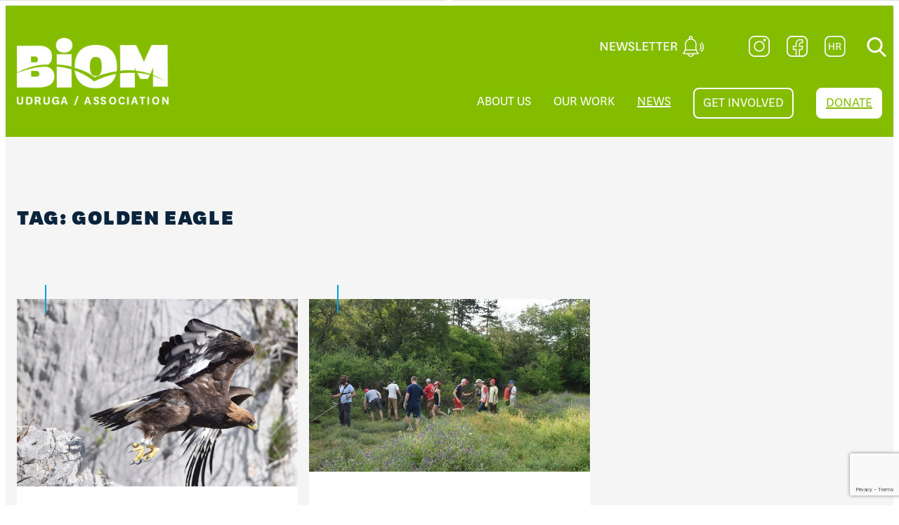

--- FILE ---
content_type: text/html; charset=UTF-8
request_url: https://www.biom.hr/en/tag/golden-eagle/
body_size: 197331
content:
<!DOCTYPE html>
<html lang="en-US">
<head>
	<meta charset="UTF-8" />
	<meta name="viewport" content="width=device-width, initial-scale=1" />
<meta name='robots' content='max-image-preview:large' />
	<style>img:is([sizes="auto" i], [sizes^="auto," i]) { contain-intrinsic-size: 3000px 1500px }</style>
	<title>golden eagle &#8211; Biom</title>
<link rel="alternate" type="application/rss+xml" title="Biom &raquo; Feed" href="https://www.biom.hr/en/feed/" />
<link rel="alternate" type="application/rss+xml" title="Biom &raquo; Comments Feed" href="https://www.biom.hr/en/comments/feed/" />
<link rel="alternate" type="application/rss+xml" title="Biom &raquo; golden eagle Tag Feed" href="https://www.biom.hr/en/tag/golden-eagle/feed/" />
<script>
window._wpemojiSettings = {"baseUrl":"https:\/\/s.w.org\/images\/core\/emoji\/16.0.1\/72x72\/","ext":".png","svgUrl":"https:\/\/s.w.org\/images\/core\/emoji\/16.0.1\/svg\/","svgExt":".svg","source":{"concatemoji":"https:\/\/www.biom.hr\/wp-includes\/js\/wp-emoji-release.min.js?ver=e1bdcaf9bc8611554fe76a236afe2d11"}};
/*! This file is auto-generated */
!function(s,n){var o,i,e;function c(e){try{var t={supportTests:e,timestamp:(new Date).valueOf()};sessionStorage.setItem(o,JSON.stringify(t))}catch(e){}}function p(e,t,n){e.clearRect(0,0,e.canvas.width,e.canvas.height),e.fillText(t,0,0);var t=new Uint32Array(e.getImageData(0,0,e.canvas.width,e.canvas.height).data),a=(e.clearRect(0,0,e.canvas.width,e.canvas.height),e.fillText(n,0,0),new Uint32Array(e.getImageData(0,0,e.canvas.width,e.canvas.height).data));return t.every(function(e,t){return e===a[t]})}function u(e,t){e.clearRect(0,0,e.canvas.width,e.canvas.height),e.fillText(t,0,0);for(var n=e.getImageData(16,16,1,1),a=0;a<n.data.length;a++)if(0!==n.data[a])return!1;return!0}function f(e,t,n,a){switch(t){case"flag":return n(e,"\ud83c\udff3\ufe0f\u200d\u26a7\ufe0f","\ud83c\udff3\ufe0f\u200b\u26a7\ufe0f")?!1:!n(e,"\ud83c\udde8\ud83c\uddf6","\ud83c\udde8\u200b\ud83c\uddf6")&&!n(e,"\ud83c\udff4\udb40\udc67\udb40\udc62\udb40\udc65\udb40\udc6e\udb40\udc67\udb40\udc7f","\ud83c\udff4\u200b\udb40\udc67\u200b\udb40\udc62\u200b\udb40\udc65\u200b\udb40\udc6e\u200b\udb40\udc67\u200b\udb40\udc7f");case"emoji":return!a(e,"\ud83e\udedf")}return!1}function g(e,t,n,a){var r="undefined"!=typeof WorkerGlobalScope&&self instanceof WorkerGlobalScope?new OffscreenCanvas(300,150):s.createElement("canvas"),o=r.getContext("2d",{willReadFrequently:!0}),i=(o.textBaseline="top",o.font="600 32px Arial",{});return e.forEach(function(e){i[e]=t(o,e,n,a)}),i}function t(e){var t=s.createElement("script");t.src=e,t.defer=!0,s.head.appendChild(t)}"undefined"!=typeof Promise&&(o="wpEmojiSettingsSupports",i=["flag","emoji"],n.supports={everything:!0,everythingExceptFlag:!0},e=new Promise(function(e){s.addEventListener("DOMContentLoaded",e,{once:!0})}),new Promise(function(t){var n=function(){try{var e=JSON.parse(sessionStorage.getItem(o));if("object"==typeof e&&"number"==typeof e.timestamp&&(new Date).valueOf()<e.timestamp+604800&&"object"==typeof e.supportTests)return e.supportTests}catch(e){}return null}();if(!n){if("undefined"!=typeof Worker&&"undefined"!=typeof OffscreenCanvas&&"undefined"!=typeof URL&&URL.createObjectURL&&"undefined"!=typeof Blob)try{var e="postMessage("+g.toString()+"("+[JSON.stringify(i),f.toString(),p.toString(),u.toString()].join(",")+"));",a=new Blob([e],{type:"text/javascript"}),r=new Worker(URL.createObjectURL(a),{name:"wpTestEmojiSupports"});return void(r.onmessage=function(e){c(n=e.data),r.terminate(),t(n)})}catch(e){}c(n=g(i,f,p,u))}t(n)}).then(function(e){for(var t in e)n.supports[t]=e[t],n.supports.everything=n.supports.everything&&n.supports[t],"flag"!==t&&(n.supports.everythingExceptFlag=n.supports.everythingExceptFlag&&n.supports[t]);n.supports.everythingExceptFlag=n.supports.everythingExceptFlag&&!n.supports.flag,n.DOMReady=!1,n.readyCallback=function(){n.DOMReady=!0}}).then(function(){return e}).then(function(){var e;n.supports.everything||(n.readyCallback(),(e=n.source||{}).concatemoji?t(e.concatemoji):e.wpemoji&&e.twemoji&&(t(e.twemoji),t(e.wpemoji)))}))}((window,document),window._wpemojiSettings);
</script>
<style id='wp-block-site-logo-inline-css'>
.wp-block-site-logo{box-sizing:border-box;line-height:0}.wp-block-site-logo a{display:inline-block;line-height:0}.wp-block-site-logo.is-default-size img{height:auto;width:120px}.wp-block-site-logo img{height:auto;max-width:100%}.wp-block-site-logo a,.wp-block-site-logo img{border-radius:inherit}.wp-block-site-logo.aligncenter{margin-left:auto;margin-right:auto;text-align:center}:root :where(.wp-block-site-logo.is-style-rounded){border-radius:9999px}
</style>
<link rel='stylesheet' id='wp-block-image-css' href='https://www.biom.hr/wp-includes/blocks/image/style.min.css?ver=e1bdcaf9bc8611554fe76a236afe2d11' media='all' />
<style id='wp-block-group-inline-css'>
.wp-block-group{box-sizing:border-box}:where(.wp-block-group.wp-block-group-is-layout-constrained){position:relative}
</style>
<style id='wp-block-query-title-inline-css'>
.wp-block-query-title{box-sizing:border-box}
</style>
<style id='wp-block-post-featured-image-inline-css'>
.wp-block-post-featured-image{margin-left:0;margin-right:0}.wp-block-post-featured-image a{display:block;height:100%}.wp-block-post-featured-image :where(img){box-sizing:border-box;height:auto;max-width:100%;vertical-align:bottom;width:100%}.wp-block-post-featured-image.alignfull img,.wp-block-post-featured-image.alignwide img{width:100%}.wp-block-post-featured-image .wp-block-post-featured-image__overlay.has-background-dim{background-color:#000;inset:0;position:absolute}.wp-block-post-featured-image{position:relative}.wp-block-post-featured-image .wp-block-post-featured-image__overlay.has-background-gradient{background-color:initial}.wp-block-post-featured-image .wp-block-post-featured-image__overlay.has-background-dim-0{opacity:0}.wp-block-post-featured-image .wp-block-post-featured-image__overlay.has-background-dim-10{opacity:.1}.wp-block-post-featured-image .wp-block-post-featured-image__overlay.has-background-dim-20{opacity:.2}.wp-block-post-featured-image .wp-block-post-featured-image__overlay.has-background-dim-30{opacity:.3}.wp-block-post-featured-image .wp-block-post-featured-image__overlay.has-background-dim-40{opacity:.4}.wp-block-post-featured-image .wp-block-post-featured-image__overlay.has-background-dim-50{opacity:.5}.wp-block-post-featured-image .wp-block-post-featured-image__overlay.has-background-dim-60{opacity:.6}.wp-block-post-featured-image .wp-block-post-featured-image__overlay.has-background-dim-70{opacity:.7}.wp-block-post-featured-image .wp-block-post-featured-image__overlay.has-background-dim-80{opacity:.8}.wp-block-post-featured-image .wp-block-post-featured-image__overlay.has-background-dim-90{opacity:.9}.wp-block-post-featured-image .wp-block-post-featured-image__overlay.has-background-dim-100{opacity:1}.wp-block-post-featured-image:where(.alignleft,.alignright){width:100%}
</style>
<style id='wp-block-post-title-inline-css'>
.wp-block-post-title{box-sizing:border-box;word-break:break-word}.wp-block-post-title :where(a){display:inline-block;font-family:inherit;font-size:inherit;font-style:inherit;font-weight:inherit;letter-spacing:inherit;line-height:inherit;text-decoration:inherit}
</style>
<style id='wp-block-post-date-inline-css'>
.wp-block-post-date{box-sizing:border-box}
</style>
<style id='wp-block-post-template-inline-css'>
.wp-block-post-template{box-sizing:border-box;list-style:none;margin-bottom:0;margin-top:0;max-width:100%;padding:0}.wp-block-post-template.is-flex-container{display:flex;flex-direction:row;flex-wrap:wrap;gap:1.25em}.wp-block-post-template.is-flex-container>li{margin:0;width:100%}@media (min-width:600px){.wp-block-post-template.is-flex-container.is-flex-container.columns-2>li{width:calc(50% - .625em)}.wp-block-post-template.is-flex-container.is-flex-container.columns-3>li{width:calc(33.33333% - .83333em)}.wp-block-post-template.is-flex-container.is-flex-container.columns-4>li{width:calc(25% - .9375em)}.wp-block-post-template.is-flex-container.is-flex-container.columns-5>li{width:calc(20% - 1em)}.wp-block-post-template.is-flex-container.is-flex-container.columns-6>li{width:calc(16.66667% - 1.04167em)}}@media (max-width:600px){.wp-block-post-template-is-layout-grid.wp-block-post-template-is-layout-grid.wp-block-post-template-is-layout-grid.wp-block-post-template-is-layout-grid{grid-template-columns:1fr}}.wp-block-post-template-is-layout-constrained>li>.alignright,.wp-block-post-template-is-layout-flow>li>.alignright{float:right;margin-inline-end:0;margin-inline-start:2em}.wp-block-post-template-is-layout-constrained>li>.alignleft,.wp-block-post-template-is-layout-flow>li>.alignleft{float:left;margin-inline-end:2em;margin-inline-start:0}.wp-block-post-template-is-layout-constrained>li>.aligncenter,.wp-block-post-template-is-layout-flow>li>.aligncenter{margin-inline-end:auto;margin-inline-start:auto}
</style>
<style id='wp-block-query-pagination-inline-css'>
.wp-block-query-pagination.is-content-justification-space-between>.wp-block-query-pagination-next:last-of-type{margin-inline-start:auto}.wp-block-query-pagination.is-content-justification-space-between>.wp-block-query-pagination-previous:first-child{margin-inline-end:auto}.wp-block-query-pagination .wp-block-query-pagination-previous-arrow{display:inline-block;margin-right:1ch}.wp-block-query-pagination .wp-block-query-pagination-previous-arrow:not(.is-arrow-chevron){transform:scaleX(1)}.wp-block-query-pagination .wp-block-query-pagination-next-arrow{display:inline-block;margin-left:1ch}.wp-block-query-pagination .wp-block-query-pagination-next-arrow:not(.is-arrow-chevron){transform:scaleX(1)}.wp-block-query-pagination.aligncenter{justify-content:center}
</style>
<style id='wp-block-paragraph-inline-css'>
.is-small-text{font-size:.875em}.is-regular-text{font-size:1em}.is-large-text{font-size:2.25em}.is-larger-text{font-size:3em}.has-drop-cap:not(:focus):first-letter{float:left;font-size:8.4em;font-style:normal;font-weight:100;line-height:.68;margin:.05em .1em 0 0;text-transform:uppercase}body.rtl .has-drop-cap:not(:focus):first-letter{float:none;margin-left:.1em}p.has-drop-cap.has-background{overflow:hidden}:root :where(p.has-background){padding:1.25em 2.375em}:where(p.has-text-color:not(.has-link-color)) a{color:inherit}p.has-text-align-left[style*="writing-mode:vertical-lr"],p.has-text-align-right[style*="writing-mode:vertical-rl"]{rotate:180deg}
</style>
<style id='wp-block-spacer-inline-css'>
.wp-block-spacer{clear:both}
</style>
<style id='wp-block-heading-inline-css'>
h1.has-background,h2.has-background,h3.has-background,h4.has-background,h5.has-background,h6.has-background{padding:1.25em 2.375em}h1.has-text-align-left[style*=writing-mode]:where([style*=vertical-lr]),h1.has-text-align-right[style*=writing-mode]:where([style*=vertical-rl]),h2.has-text-align-left[style*=writing-mode]:where([style*=vertical-lr]),h2.has-text-align-right[style*=writing-mode]:where([style*=vertical-rl]),h3.has-text-align-left[style*=writing-mode]:where([style*=vertical-lr]),h3.has-text-align-right[style*=writing-mode]:where([style*=vertical-rl]),h4.has-text-align-left[style*=writing-mode]:where([style*=vertical-lr]),h4.has-text-align-right[style*=writing-mode]:where([style*=vertical-rl]),h5.has-text-align-left[style*=writing-mode]:where([style*=vertical-lr]),h5.has-text-align-right[style*=writing-mode]:where([style*=vertical-rl]),h6.has-text-align-left[style*=writing-mode]:where([style*=vertical-lr]),h6.has-text-align-right[style*=writing-mode]:where([style*=vertical-rl]){rotate:180deg}
</style>
<style id='wp-block-columns-inline-css'>
.wp-block-columns{align-items:normal!important;box-sizing:border-box;display:flex;flex-wrap:wrap!important}@media (min-width:782px){.wp-block-columns{flex-wrap:nowrap!important}}.wp-block-columns.are-vertically-aligned-top{align-items:flex-start}.wp-block-columns.are-vertically-aligned-center{align-items:center}.wp-block-columns.are-vertically-aligned-bottom{align-items:flex-end}@media (max-width:781px){.wp-block-columns:not(.is-not-stacked-on-mobile)>.wp-block-column{flex-basis:100%!important}}@media (min-width:782px){.wp-block-columns:not(.is-not-stacked-on-mobile)>.wp-block-column{flex-basis:0;flex-grow:1}.wp-block-columns:not(.is-not-stacked-on-mobile)>.wp-block-column[style*=flex-basis]{flex-grow:0}}.wp-block-columns.is-not-stacked-on-mobile{flex-wrap:nowrap!important}.wp-block-columns.is-not-stacked-on-mobile>.wp-block-column{flex-basis:0;flex-grow:1}.wp-block-columns.is-not-stacked-on-mobile>.wp-block-column[style*=flex-basis]{flex-grow:0}:where(.wp-block-columns){margin-bottom:1.75em}:where(.wp-block-columns.has-background){padding:1.25em 2.375em}.wp-block-column{flex-grow:1;min-width:0;overflow-wrap:break-word;word-break:break-word}.wp-block-column.is-vertically-aligned-top{align-self:flex-start}.wp-block-column.is-vertically-aligned-center{align-self:center}.wp-block-column.is-vertically-aligned-bottom{align-self:flex-end}.wp-block-column.is-vertically-aligned-stretch{align-self:stretch}.wp-block-column.is-vertically-aligned-bottom,.wp-block-column.is-vertically-aligned-center,.wp-block-column.is-vertically-aligned-top{width:100%}
</style>
<style id='wp-block-button-inline-css'>
.wp-block-button__link{align-content:center;box-sizing:border-box;cursor:pointer;display:inline-block;height:100%;text-align:center;word-break:break-word}.wp-block-button__link.aligncenter{text-align:center}.wp-block-button__link.alignright{text-align:right}:where(.wp-block-button__link){border-radius:9999px;box-shadow:none;padding:calc(.667em + 2px) calc(1.333em + 2px);text-decoration:none}.wp-block-button[style*=text-decoration] .wp-block-button__link{text-decoration:inherit}.wp-block-buttons>.wp-block-button.has-custom-width{max-width:none}.wp-block-buttons>.wp-block-button.has-custom-width .wp-block-button__link{width:100%}.wp-block-buttons>.wp-block-button.has-custom-font-size .wp-block-button__link{font-size:inherit}.wp-block-buttons>.wp-block-button.wp-block-button__width-25{width:calc(25% - var(--wp--style--block-gap, .5em)*.75)}.wp-block-buttons>.wp-block-button.wp-block-button__width-50{width:calc(50% - var(--wp--style--block-gap, .5em)*.5)}.wp-block-buttons>.wp-block-button.wp-block-button__width-75{width:calc(75% - var(--wp--style--block-gap, .5em)*.25)}.wp-block-buttons>.wp-block-button.wp-block-button__width-100{flex-basis:100%;width:100%}.wp-block-buttons.is-vertical>.wp-block-button.wp-block-button__width-25{width:25%}.wp-block-buttons.is-vertical>.wp-block-button.wp-block-button__width-50{width:50%}.wp-block-buttons.is-vertical>.wp-block-button.wp-block-button__width-75{width:75%}.wp-block-button.is-style-squared,.wp-block-button__link.wp-block-button.is-style-squared{border-radius:0}.wp-block-button.no-border-radius,.wp-block-button__link.no-border-radius{border-radius:0!important}:root :where(.wp-block-button .wp-block-button__link.is-style-outline),:root :where(.wp-block-button.is-style-outline>.wp-block-button__link){border:2px solid;padding:.667em 1.333em}:root :where(.wp-block-button .wp-block-button__link.is-style-outline:not(.has-text-color)),:root :where(.wp-block-button.is-style-outline>.wp-block-button__link:not(.has-text-color)){color:currentColor}:root :where(.wp-block-button .wp-block-button__link.is-style-outline:not(.has-background)),:root :where(.wp-block-button.is-style-outline>.wp-block-button__link:not(.has-background)){background-color:initial;background-image:none}
</style>
<style id='wp-block-buttons-inline-css'>
.wp-block-buttons{box-sizing:border-box}.wp-block-buttons.is-vertical{flex-direction:column}.wp-block-buttons.is-vertical>.wp-block-button:last-child{margin-bottom:0}.wp-block-buttons>.wp-block-button{display:inline-block;margin:0}.wp-block-buttons.is-content-justification-left{justify-content:flex-start}.wp-block-buttons.is-content-justification-left.is-vertical{align-items:flex-start}.wp-block-buttons.is-content-justification-center{justify-content:center}.wp-block-buttons.is-content-justification-center.is-vertical{align-items:center}.wp-block-buttons.is-content-justification-right{justify-content:flex-end}.wp-block-buttons.is-content-justification-right.is-vertical{align-items:flex-end}.wp-block-buttons.is-content-justification-space-between{justify-content:space-between}.wp-block-buttons.aligncenter{text-align:center}.wp-block-buttons:not(.is-content-justification-space-between,.is-content-justification-right,.is-content-justification-left,.is-content-justification-center) .wp-block-button.aligncenter{margin-left:auto;margin-right:auto;width:100%}.wp-block-buttons[style*=text-decoration] .wp-block-button,.wp-block-buttons[style*=text-decoration] .wp-block-button__link{text-decoration:inherit}.wp-block-buttons.has-custom-font-size .wp-block-button__link{font-size:inherit}.wp-block-buttons .wp-block-button__link{width:100%}.wp-block-button.aligncenter{text-align:center}
</style>
<style id='boldblocks-svg-block-style-inline-css'>
.wp-block-boldblocks-svg-block{display:flex}.wp-block-boldblocks-svg-block,.wp-block-boldblocks-svg-block *{box-sizing:border-box}.wp-block-boldblocks-svg-block :not(.use-as-button) svg{display:block;height:100%;width:100%}.wp-block-boldblocks-svg-block .is-invert svg{transform:scaleY(-1)}.wp-block-boldblocks-svg-block .is-flip svg{transform:scaleX(-1)}.wp-block-boldblocks-svg-block .is-flip.is-invert svg{transform:scale(-1)}.wp-block-boldblocks-svg-block>.wp-block-boldblocks-svg-block__inner{display:block;line-height:0}.wp-block-boldblocks-svg-block .use-as-button{align-items:center;display:flex;justify-content:center;text-decoration:none}.wp-block-boldblocks-svg-block .use-as-button.icon-right svg{order:1}.wp-block-boldblocks-svg-block .use-as-button.is-edit .button-text{line-height:1}.wp-block-boldblocks-svg-block .use-as-button svg{height:auto!important}.wp-block-boldblocks-svg-block.svg-zindex{position:relative;z-index:var(--svg--zindex)}.wp-block-boldblocks-svg-block .svg-fill-color [fill],.wp-block-boldblocks-svg-block .svg-fill-color [fill] *,.wp-block-boldblocks-svg-block .svg-fill-color svg,.wp-block-boldblocks-svg-block .svg-fill-color svg *{fill:var(--svg--fill-color)!important}.wp-block-boldblocks-svg-block .svg-stroke-color{color:var(--svg--stroke-color)}.wp-block-boldblocks-svg-block .svg-stroke-color [stroke],.wp-block-boldblocks-svg-block .svg-stroke-color [stroke] *,.wp-block-boldblocks-svg-block .svg-stroke-color svg,.wp-block-boldblocks-svg-block .svg-stroke-color svg *{stroke:var(--svg--stroke-color)!important}.wp-block-boldblocks-svg-block .svg-background-color{background:var(--svg--background-color)}.wp-block-boldblocks-svg-block .svg-text-color{color:var(--svg--text-color)}.wp-block-boldblocks-svg-block .use-as-button.svg-svg-width svg{width:var(--svg--svg-width)!important}.wp-block-boldblocks-svg-block .use-as-button.svg-gap{gap:var(--svg--gap)!important}.wp-block-boldblocks-svg-block .svg-shadow{box-shadow:var(--svg--shadow)}

.svg-b-6 > *{--svg--fill-color:#0a243cb3;}.svg-b-6 > *{--svg--width:auto;}.svg-b-6 > *{--svg--height:auto;}
.sm-svg-margin-top{margin-top:var(--svg--margin-top) !important;}.sm-svg-margin-right{margin-right:var(--svg--margin-right) !important;}.sm-svg-margin-bottom{margin-bottom:var(--svg--margin-bottom) !important;}.sm-svg-margin-left{margin-left:var(--svg--margin-left) !important;}@media(min-width:768px){.md-svg-margin-top{margin-top:var(--svg--margin-top) !important;}.md-svg-margin-right{margin-right:var(--svg--margin-right) !important;}.md-svg-margin-bottom{margin-bottom:var(--svg--margin-bottom) !important;}.md-svg-margin-left{margin-left:var(--svg--margin-left) !important;}}@media(min-width:1024px){.lg-svg-margin-top{margin-top:var(--svg--margin-top) !important;}.lg-svg-margin-right{margin-right:var(--svg--margin-right) !important;}.lg-svg-margin-bottom{margin-bottom:var(--svg--margin-bottom) !important;}.lg-svg-margin-left{margin-left:var(--svg--margin-left) !important;}}.sm-svg-justify-alignment{display: flex;justify-content:var(--svg--justify-alignment) !important;}@media(min-width:768px){.md-svg-justify-alignment{display: flex;justify-content:var(--svg--justify-alignment) !important;}}@media(min-width:1024px){.lg-svg-justify-alignment{display: flex;justify-content:var(--svg--justify-alignment) !important;}}.sm-svg-width{width:var(--svg--width) !important;}@media(min-width:768px){.md-svg-width{width:var(--svg--width) !important;}}@media(min-width:1024px){.lg-svg-width{width:var(--svg--width) !important;}}.sm-svg-height{height:var(--svg--height) !important;}@media(min-width:768px){.md-svg-height{height:var(--svg--height) !important;}}@media(min-width:1024px){.lg-svg-height{height:var(--svg--height) !important;}}.sm-svg-padding-top{padding-top:var(--svg--padding-top) !important;}.sm-svg-padding-right{padding-right:var(--svg--padding-right) !important;}.sm-svg-padding-bottom{padding-bottom:var(--svg--padding-bottom) !important;}.sm-svg-padding-left{padding-left:var(--svg--padding-left) !important;}@media(min-width:768px){.md-svg-padding-top{padding-top:var(--svg--padding-top) !important;}.md-svg-padding-right{padding-right:var(--svg--padding-right) !important;}.md-svg-padding-bottom{padding-bottom:var(--svg--padding-bottom) !important;}.md-svg-padding-left{padding-left:var(--svg--padding-left) !important;}}@media(min-width:1024px){.lg-svg-padding-top{padding-top:var(--svg--padding-top) !important;}.lg-svg-padding-right{padding-right:var(--svg--padding-right) !important;}.lg-svg-padding-bottom{padding-bottom:var(--svg--padding-bottom) !important;}.lg-svg-padding-left{padding-left:var(--svg--padding-left) !important;}}.sm-svg-border{border:var(--svg--border) !important;}@media(min-width:768px){.md-svg-border{border:var(--svg--border) !important;}}@media(min-width:1024px){.lg-svg-border{border:var(--svg--border) !important;}}.sm-svg-border-radius{border-radius: var(--svg--border-radius) !important;}@media(min-width:768px){.md-svg-border-radius{border-radius: var(--svg--border-radius) !important;}}@media(min-width:1024px){.lg-svg-border-radius{border-radius: var(--svg--border-radius) !important;}}
</style>
<style id='wp-block-media-text-inline-css'>
.wp-block-media-text{box-sizing:border-box;
  /*!rtl:begin:ignore*/direction:ltr;
  /*!rtl:end:ignore*/display:grid;grid-template-columns:50% 1fr;grid-template-rows:auto}.wp-block-media-text.has-media-on-the-right{grid-template-columns:1fr 50%}.wp-block-media-text.is-vertically-aligned-top>.wp-block-media-text__content,.wp-block-media-text.is-vertically-aligned-top>.wp-block-media-text__media{align-self:start}.wp-block-media-text.is-vertically-aligned-center>.wp-block-media-text__content,.wp-block-media-text.is-vertically-aligned-center>.wp-block-media-text__media,.wp-block-media-text>.wp-block-media-text__content,.wp-block-media-text>.wp-block-media-text__media{align-self:center}.wp-block-media-text.is-vertically-aligned-bottom>.wp-block-media-text__content,.wp-block-media-text.is-vertically-aligned-bottom>.wp-block-media-text__media{align-self:end}.wp-block-media-text>.wp-block-media-text__media{
  /*!rtl:begin:ignore*/grid-column:1;grid-row:1;
  /*!rtl:end:ignore*/margin:0}.wp-block-media-text>.wp-block-media-text__content{direction:ltr;
  /*!rtl:begin:ignore*/grid-column:2;grid-row:1;
  /*!rtl:end:ignore*/padding:0 8%;word-break:break-word}.wp-block-media-text.has-media-on-the-right>.wp-block-media-text__media{
  /*!rtl:begin:ignore*/grid-column:2;grid-row:1
  /*!rtl:end:ignore*/}.wp-block-media-text.has-media-on-the-right>.wp-block-media-text__content{
  /*!rtl:begin:ignore*/grid-column:1;grid-row:1
  /*!rtl:end:ignore*/}.wp-block-media-text__media a{display:block}.wp-block-media-text__media img,.wp-block-media-text__media video{height:auto;max-width:unset;vertical-align:middle;width:100%}.wp-block-media-text.is-image-fill>.wp-block-media-text__media{background-size:cover;height:100%;min-height:250px}.wp-block-media-text.is-image-fill>.wp-block-media-text__media>a{display:block;height:100%}.wp-block-media-text.is-image-fill>.wp-block-media-text__media img{height:1px;margin:-1px;overflow:hidden;padding:0;position:absolute;width:1px;clip:rect(0,0,0,0);border:0}.wp-block-media-text.is-image-fill-element>.wp-block-media-text__media{height:100%;min-height:250px;position:relative}.wp-block-media-text.is-image-fill-element>.wp-block-media-text__media>a{display:block;height:100%}.wp-block-media-text.is-image-fill-element>.wp-block-media-text__media img{height:100%;object-fit:cover;position:absolute;width:100%}@media (max-width:600px){.wp-block-media-text.is-stacked-on-mobile{grid-template-columns:100%!important}.wp-block-media-text.is-stacked-on-mobile>.wp-block-media-text__media{grid-column:1;grid-row:1}.wp-block-media-text.is-stacked-on-mobile>.wp-block-media-text__content{grid-column:1;grid-row:2}}
</style>
<link rel='stylesheet' id='draft-style-css' href='https://www.biom.hr/wp-content/plugins/draft/build/style-index.css?ver=3.0.3' media='all' />
<style id='wp-emoji-styles-inline-css'>

	img.wp-smiley, img.emoji {
		display: inline !important;
		border: none !important;
		box-shadow: none !important;
		height: 1em !important;
		width: 1em !important;
		margin: 0 0.07em !important;
		vertical-align: -0.1em !important;
		background: none !important;
		padding: 0 !important;
	}
</style>
<style id='wp-block-library-inline-css'>
:root{--wp-admin-theme-color:#007cba;--wp-admin-theme-color--rgb:0,124,186;--wp-admin-theme-color-darker-10:#006ba1;--wp-admin-theme-color-darker-10--rgb:0,107,161;--wp-admin-theme-color-darker-20:#005a87;--wp-admin-theme-color-darker-20--rgb:0,90,135;--wp-admin-border-width-focus:2px;--wp-block-synced-color:#7a00df;--wp-block-synced-color--rgb:122,0,223;--wp-bound-block-color:var(--wp-block-synced-color)}@media (min-resolution:192dpi){:root{--wp-admin-border-width-focus:1.5px}}.wp-element-button{cursor:pointer}:root{--wp--preset--font-size--normal:16px;--wp--preset--font-size--huge:42px}:root .has-very-light-gray-background-color{background-color:#eee}:root .has-very-dark-gray-background-color{background-color:#313131}:root .has-very-light-gray-color{color:#eee}:root .has-very-dark-gray-color{color:#313131}:root .has-vivid-green-cyan-to-vivid-cyan-blue-gradient-background{background:linear-gradient(135deg,#00d084,#0693e3)}:root .has-purple-crush-gradient-background{background:linear-gradient(135deg,#34e2e4,#4721fb 50%,#ab1dfe)}:root .has-hazy-dawn-gradient-background{background:linear-gradient(135deg,#faaca8,#dad0ec)}:root .has-subdued-olive-gradient-background{background:linear-gradient(135deg,#fafae1,#67a671)}:root .has-atomic-cream-gradient-background{background:linear-gradient(135deg,#fdd79a,#004a59)}:root .has-nightshade-gradient-background{background:linear-gradient(135deg,#330968,#31cdcf)}:root .has-midnight-gradient-background{background:linear-gradient(135deg,#020381,#2874fc)}.has-regular-font-size{font-size:1em}.has-larger-font-size{font-size:2.625em}.has-normal-font-size{font-size:var(--wp--preset--font-size--normal)}.has-huge-font-size{font-size:var(--wp--preset--font-size--huge)}.has-text-align-center{text-align:center}.has-text-align-left{text-align:left}.has-text-align-right{text-align:right}#end-resizable-editor-section{display:none}.aligncenter{clear:both}.items-justified-left{justify-content:flex-start}.items-justified-center{justify-content:center}.items-justified-right{justify-content:flex-end}.items-justified-space-between{justify-content:space-between}.screen-reader-text{border:0;clip-path:inset(50%);height:1px;margin:-1px;overflow:hidden;padding:0;position:absolute;width:1px;word-wrap:normal!important}.screen-reader-text:focus{background-color:#ddd;clip-path:none;color:#444;display:block;font-size:1em;height:auto;left:5px;line-height:normal;padding:15px 23px 14px;text-decoration:none;top:5px;width:auto;z-index:100000}html :where(.has-border-color){border-style:solid}html :where([style*=border-top-color]){border-top-style:solid}html :where([style*=border-right-color]){border-right-style:solid}html :where([style*=border-bottom-color]){border-bottom-style:solid}html :where([style*=border-left-color]){border-left-style:solid}html :where([style*=border-width]){border-style:solid}html :where([style*=border-top-width]){border-top-style:solid}html :where([style*=border-right-width]){border-right-style:solid}html :where([style*=border-bottom-width]){border-bottom-style:solid}html :where([style*=border-left-width]){border-left-style:solid}html :where(img[class*=wp-image-]){height:auto;max-width:100%}:where(figure){margin:0 0 1em}html :where(.is-position-sticky){--wp-admin--admin-bar--position-offset:var(--wp-admin--admin-bar--height,0px)}@media screen and (max-width:600px){html :where(.is-position-sticky){--wp-admin--admin-bar--position-offset:0px}}
</style>
<style id='global-styles-inline-css'>
:root{--wp--preset--aspect-ratio--square: 1;--wp--preset--aspect-ratio--4-3: 4/3;--wp--preset--aspect-ratio--3-4: 3/4;--wp--preset--aspect-ratio--3-2: 3/2;--wp--preset--aspect-ratio--2-3: 2/3;--wp--preset--aspect-ratio--16-9: 16/9;--wp--preset--aspect-ratio--9-16: 9/16;--wp--preset--color--black: #000000;--wp--preset--color--cyan-bluish-gray: #abb8c3;--wp--preset--color--white: #ffffff;--wp--preset--color--pale-pink: #f78da7;--wp--preset--color--vivid-red: #cf2e2e;--wp--preset--color--luminous-vivid-orange: #ff6900;--wp--preset--color--luminous-vivid-amber: #fcb900;--wp--preset--color--light-green-cyan: #7bdcb5;--wp--preset--color--vivid-green-cyan: #00d084;--wp--preset--color--pale-cyan-blue: #8ed1fc;--wp--preset--color--vivid-cyan-blue: #0693e3;--wp--preset--color--vivid-purple: #9b51e0;--wp--preset--gradient--vivid-cyan-blue-to-vivid-purple: linear-gradient(135deg,rgba(6,147,227,1) 0%,rgb(155,81,224) 100%);--wp--preset--gradient--light-green-cyan-to-vivid-green-cyan: linear-gradient(135deg,rgb(122,220,180) 0%,rgb(0,208,130) 100%);--wp--preset--gradient--luminous-vivid-amber-to-luminous-vivid-orange: linear-gradient(135deg,rgba(252,185,0,1) 0%,rgba(255,105,0,1) 100%);--wp--preset--gradient--luminous-vivid-orange-to-vivid-red: linear-gradient(135deg,rgba(255,105,0,1) 0%,rgb(207,46,46) 100%);--wp--preset--gradient--very-light-gray-to-cyan-bluish-gray: linear-gradient(135deg,rgb(238,238,238) 0%,rgb(169,184,195) 100%);--wp--preset--gradient--cool-to-warm-spectrum: linear-gradient(135deg,rgb(74,234,220) 0%,rgb(151,120,209) 20%,rgb(207,42,186) 40%,rgb(238,44,130) 60%,rgb(251,105,98) 80%,rgb(254,248,76) 100%);--wp--preset--gradient--blush-light-purple: linear-gradient(135deg,rgb(255,206,236) 0%,rgb(152,150,240) 100%);--wp--preset--gradient--blush-bordeaux: linear-gradient(135deg,rgb(254,205,165) 0%,rgb(254,45,45) 50%,rgb(107,0,62) 100%);--wp--preset--gradient--luminous-dusk: linear-gradient(135deg,rgb(255,203,112) 0%,rgb(199,81,192) 50%,rgb(65,88,208) 100%);--wp--preset--gradient--pale-ocean: linear-gradient(135deg,rgb(255,245,203) 0%,rgb(182,227,212) 50%,rgb(51,167,181) 100%);--wp--preset--gradient--electric-grass: linear-gradient(135deg,rgb(202,248,128) 0%,rgb(113,206,126) 100%);--wp--preset--gradient--midnight: linear-gradient(135deg,rgb(2,3,129) 0%,rgb(40,116,252) 100%);--wp--preset--font-size--small: 13px;--wp--preset--font-size--medium: 20px;--wp--preset--font-size--large: 36px;--wp--preset--font-size--x-large: 42px;--wp--preset--font-family--system-font: -apple-system, BlinkMacSystemFont, 'Segoe UI', Roboto, Oxygen-Sans, Ubuntu, Cantarell, 'Helvetica Neue', sans-serif;--wp--preset--font-family--national: National;--wp--preset--spacing--20: 0.44rem;--wp--preset--spacing--30: 0.67rem;--wp--preset--spacing--40: 1rem;--wp--preset--spacing--50: 1.5rem;--wp--preset--spacing--60: 2.25rem;--wp--preset--spacing--70: 3.38rem;--wp--preset--spacing--80: 5.06rem;--wp--preset--shadow--natural: 6px 6px 9px rgba(0, 0, 0, 0.2);--wp--preset--shadow--deep: 12px 12px 50px rgba(0, 0, 0, 0.4);--wp--preset--shadow--sharp: 6px 6px 0px rgba(0, 0, 0, 0.2);--wp--preset--shadow--outlined: 6px 6px 0px -3px rgba(255, 255, 255, 1), 6px 6px rgba(0, 0, 0, 1);--wp--preset--shadow--crisp: 6px 6px 0px rgba(0, 0, 0, 1);}:root { --wp--style--global--content-size: 42rem;--wp--style--global--wide-size: 1400px; }:where(body) { margin: 0; }.wp-site-blocks { padding-top: var(--wp--style--root--padding-top); padding-bottom: var(--wp--style--root--padding-bottom); }.has-global-padding { padding-right: var(--wp--style--root--padding-right); padding-left: var(--wp--style--root--padding-left); }.has-global-padding > .alignfull { margin-right: calc(var(--wp--style--root--padding-right) * -1); margin-left: calc(var(--wp--style--root--padding-left) * -1); }.has-global-padding :where(:not(.alignfull.is-layout-flow) > .has-global-padding:not(.wp-block-block, .alignfull)) { padding-right: 0; padding-left: 0; }.has-global-padding :where(:not(.alignfull.is-layout-flow) > .has-global-padding:not(.wp-block-block, .alignfull)) > .alignfull { margin-left: 0; margin-right: 0; }.wp-site-blocks > .alignleft { float: left; margin-right: 2em; }.wp-site-blocks > .alignright { float: right; margin-left: 2em; }.wp-site-blocks > .aligncenter { justify-content: center; margin-left: auto; margin-right: auto; }:where(.wp-site-blocks) > * { margin-block-start: 0px; margin-block-end: 0; }:where(.wp-site-blocks) > :first-child { margin-block-start: 0; }:where(.wp-site-blocks) > :last-child { margin-block-end: 0; }:root { --wp--style--block-gap: 0px; }:root :where(.is-layout-flow) > :first-child{margin-block-start: 0;}:root :where(.is-layout-flow) > :last-child{margin-block-end: 0;}:root :where(.is-layout-flow) > *{margin-block-start: 0px;margin-block-end: 0;}:root :where(.is-layout-constrained) > :first-child{margin-block-start: 0;}:root :where(.is-layout-constrained) > :last-child{margin-block-end: 0;}:root :where(.is-layout-constrained) > *{margin-block-start: 0px;margin-block-end: 0;}:root :where(.is-layout-flex){gap: 0px;}:root :where(.is-layout-grid){gap: 0px;}.is-layout-flow > .alignleft{float: left;margin-inline-start: 0;margin-inline-end: 2em;}.is-layout-flow > .alignright{float: right;margin-inline-start: 2em;margin-inline-end: 0;}.is-layout-flow > .aligncenter{margin-left: auto !important;margin-right: auto !important;}.is-layout-constrained > .alignleft{float: left;margin-inline-start: 0;margin-inline-end: 2em;}.is-layout-constrained > .alignright{float: right;margin-inline-start: 2em;margin-inline-end: 0;}.is-layout-constrained > .aligncenter{margin-left: auto !important;margin-right: auto !important;}.is-layout-constrained > :where(:not(.alignleft):not(.alignright):not(.alignfull)){max-width: var(--wp--style--global--content-size);margin-left: auto !important;margin-right: auto !important;}.is-layout-constrained > .alignwide{max-width: var(--wp--style--global--wide-size);}body .is-layout-flex{display: flex;}.is-layout-flex{flex-wrap: wrap;align-items: center;}.is-layout-flex > :is(*, div){margin: 0;}body .is-layout-grid{display: grid;}.is-layout-grid > :is(*, div){margin: 0;}body{font-family: var(--wp--preset--font-family--national);--wp--style--root--padding-top: 0px;--wp--style--root--padding-right: 0px;--wp--style--root--padding-bottom: 0px;--wp--style--root--padding-left: 0px;}a:where(:not(.wp-element-button)){color: #84bd00;font-family: var(--wp--preset--font-family--national);text-decoration: none;}:root :where(a:where(:not(.wp-element-button)):hover){color: #dee0e2;}h1, h2, h3, h4, h5, h6{font-family: var(--wp--preset--font-family--national);}:root :where(.wp-element-button, .wp-block-button__link){background-color: #32373c;border-width: 0;color: #fff;font-family: inherit;font-size: inherit;line-height: inherit;padding: calc(0.667em + 2px) calc(1.333em + 2px);text-decoration: none;}:root :where(.wp-element-caption, .wp-block-audio figcaption, .wp-block-embed figcaption, .wp-block-gallery figcaption, .wp-block-image figcaption, .wp-block-table figcaption, .wp-block-video figcaption){font-family: var(--wp--preset--font-family--national);}.has-black-color{color: var(--wp--preset--color--black) !important;}.has-cyan-bluish-gray-color{color: var(--wp--preset--color--cyan-bluish-gray) !important;}.has-white-color{color: var(--wp--preset--color--white) !important;}.has-pale-pink-color{color: var(--wp--preset--color--pale-pink) !important;}.has-vivid-red-color{color: var(--wp--preset--color--vivid-red) !important;}.has-luminous-vivid-orange-color{color: var(--wp--preset--color--luminous-vivid-orange) !important;}.has-luminous-vivid-amber-color{color: var(--wp--preset--color--luminous-vivid-amber) !important;}.has-light-green-cyan-color{color: var(--wp--preset--color--light-green-cyan) !important;}.has-vivid-green-cyan-color{color: var(--wp--preset--color--vivid-green-cyan) !important;}.has-pale-cyan-blue-color{color: var(--wp--preset--color--pale-cyan-blue) !important;}.has-vivid-cyan-blue-color{color: var(--wp--preset--color--vivid-cyan-blue) !important;}.has-vivid-purple-color{color: var(--wp--preset--color--vivid-purple) !important;}.has-black-background-color{background-color: var(--wp--preset--color--black) !important;}.has-cyan-bluish-gray-background-color{background-color: var(--wp--preset--color--cyan-bluish-gray) !important;}.has-white-background-color{background-color: var(--wp--preset--color--white) !important;}.has-pale-pink-background-color{background-color: var(--wp--preset--color--pale-pink) !important;}.has-vivid-red-background-color{background-color: var(--wp--preset--color--vivid-red) !important;}.has-luminous-vivid-orange-background-color{background-color: var(--wp--preset--color--luminous-vivid-orange) !important;}.has-luminous-vivid-amber-background-color{background-color: var(--wp--preset--color--luminous-vivid-amber) !important;}.has-light-green-cyan-background-color{background-color: var(--wp--preset--color--light-green-cyan) !important;}.has-vivid-green-cyan-background-color{background-color: var(--wp--preset--color--vivid-green-cyan) !important;}.has-pale-cyan-blue-background-color{background-color: var(--wp--preset--color--pale-cyan-blue) !important;}.has-vivid-cyan-blue-background-color{background-color: var(--wp--preset--color--vivid-cyan-blue) !important;}.has-vivid-purple-background-color{background-color: var(--wp--preset--color--vivid-purple) !important;}.has-black-border-color{border-color: var(--wp--preset--color--black) !important;}.has-cyan-bluish-gray-border-color{border-color: var(--wp--preset--color--cyan-bluish-gray) !important;}.has-white-border-color{border-color: var(--wp--preset--color--white) !important;}.has-pale-pink-border-color{border-color: var(--wp--preset--color--pale-pink) !important;}.has-vivid-red-border-color{border-color: var(--wp--preset--color--vivid-red) !important;}.has-luminous-vivid-orange-border-color{border-color: var(--wp--preset--color--luminous-vivid-orange) !important;}.has-luminous-vivid-amber-border-color{border-color: var(--wp--preset--color--luminous-vivid-amber) !important;}.has-light-green-cyan-border-color{border-color: var(--wp--preset--color--light-green-cyan) !important;}.has-vivid-green-cyan-border-color{border-color: var(--wp--preset--color--vivid-green-cyan) !important;}.has-pale-cyan-blue-border-color{border-color: var(--wp--preset--color--pale-cyan-blue) !important;}.has-vivid-cyan-blue-border-color{border-color: var(--wp--preset--color--vivid-cyan-blue) !important;}.has-vivid-purple-border-color{border-color: var(--wp--preset--color--vivid-purple) !important;}.has-vivid-cyan-blue-to-vivid-purple-gradient-background{background: var(--wp--preset--gradient--vivid-cyan-blue-to-vivid-purple) !important;}.has-light-green-cyan-to-vivid-green-cyan-gradient-background{background: var(--wp--preset--gradient--light-green-cyan-to-vivid-green-cyan) !important;}.has-luminous-vivid-amber-to-luminous-vivid-orange-gradient-background{background: var(--wp--preset--gradient--luminous-vivid-amber-to-luminous-vivid-orange) !important;}.has-luminous-vivid-orange-to-vivid-red-gradient-background{background: var(--wp--preset--gradient--luminous-vivid-orange-to-vivid-red) !important;}.has-very-light-gray-to-cyan-bluish-gray-gradient-background{background: var(--wp--preset--gradient--very-light-gray-to-cyan-bluish-gray) !important;}.has-cool-to-warm-spectrum-gradient-background{background: var(--wp--preset--gradient--cool-to-warm-spectrum) !important;}.has-blush-light-purple-gradient-background{background: var(--wp--preset--gradient--blush-light-purple) !important;}.has-blush-bordeaux-gradient-background{background: var(--wp--preset--gradient--blush-bordeaux) !important;}.has-luminous-dusk-gradient-background{background: var(--wp--preset--gradient--luminous-dusk) !important;}.has-pale-ocean-gradient-background{background: var(--wp--preset--gradient--pale-ocean) !important;}.has-electric-grass-gradient-background{background: var(--wp--preset--gradient--electric-grass) !important;}.has-midnight-gradient-background{background: var(--wp--preset--gradient--midnight) !important;}.has-small-font-size{font-size: var(--wp--preset--font-size--small) !important;}.has-medium-font-size{font-size: var(--wp--preset--font-size--medium) !important;}.has-large-font-size{font-size: var(--wp--preset--font-size--large) !important;}.has-x-large-font-size{font-size: var(--wp--preset--font-size--x-large) !important;}.has-system-font-font-family{font-family: var(--wp--preset--font-family--system-font) !important;}.has-national-font-family{font-family: var(--wp--preset--font-family--national) !important;}
:root :where(p){font-family: var(--wp--preset--font-family--national);}
:root :where(.wp-block-post-featured-image){margin-top: 0;margin-right: 0px;margin-bottom: 0;margin-left: 0px;padding-top: 0;padding-bottom: 0;}:root :where(.wp-block-post-featured-image img, .wp-block-post-featured-image .block-editor-media-placeholder, .wp-block-post-featured-image .wp-block-post-featured-image__overlay){border-radius: 0px;border-top-width: 0px;border-top-style: none;border-right-width: 0px;border-right-style: none;border-bottom-width: 0px;border-bottom-style: none;border-left-width: 0px;border-left-style: none;}
:root :where(.wp-block-media-text){margin-top: 0;margin-right: var(--wp--preset--spacing--80);margin-bottom: 0;margin-left: var(--wp--preset--spacing--80);padding-top: 0;padding-right: var(--wp--preset--spacing--80);padding-bottom: 0;padding-left: var(--wp--preset--spacing--80);}
</style>
<style id='core-block-supports-inline-css'>
.wp-container-core-group-is-layout-bc8e6f51{justify-content:flex-start;}.wp-container-core-group-is-layout-fc9f69e7{flex-wrap:nowrap;justify-content:flex-start;}.wp-container-core-group-is-layout-c0d519fa{flex-direction:column;align-items:flex-end;}.wp-container-core-group-is-layout-5924e470{flex-wrap:nowrap;justify-content:space-between;}.wp-container-core-group-is-layout-fe9cc265{flex-direction:column;align-items:flex-start;}.wp-container-core-column-is-layout-9bbe97bb > :where(:not(.alignleft):not(.alignright):not(.alignfull)){max-width:3000px;margin-left:auto !important;margin-right:auto !important;}.wp-container-core-column-is-layout-9bbe97bb > .alignwide{max-width:3000px;}.wp-container-core-column-is-layout-9bbe97bb .alignfull{max-width:none;}.wp-elements-d4b9fb8cc119ab4b6e96c6a985c764f0 a:where(:not(.wp-element-button)){color:#001f3d;}.wp-elements-054d03f9e6d289ac85c54e2ceb906011 a:where(:not(.wp-element-button)){color:#001f3d;}.wp-elements-4d7e444184c4fba89516a3159264ff5c a:where(:not(.wp-element-button)){color:#001f3d;}.wp-elements-7c5b4f2be894d72c262f72192dc504d5 a:where(:not(.wp-element-button)){color:#001f3d;}.wp-elements-36e6b687a39c7ff680400897ad3b88b7 a:where(:not(.wp-element-button)){color:#001f3d;}.wp-elements-5662aedb203a1a0d471832c9a763083f a:where(:not(.wp-element-button)){color:#001f3d;}.wp-elements-01b910ad05e36b1bc3c38e912c0dadd8 a:where(:not(.wp-element-button)){color:#001f3d;}.wp-elements-b07dd41a01f18c8b28596d7d315e80e8 a:where(:not(.wp-element-button)){color:#001f3d;}.wp-container-core-column-is-layout-034c2de3 > :where(:not(.alignleft):not(.alignright):not(.alignfull)){max-width:1700px;margin-left:auto !important;margin-right:auto !important;}.wp-container-core-column-is-layout-034c2de3 > .alignwide{max-width:1700px;}.wp-container-core-column-is-layout-034c2de3 .alignfull{max-width:none;}.wp-container-core-columns-is-layout-28f84493{flex-wrap:nowrap;}.wp-elements-07ff881b06dcf3178a8d85e4c5f2ab81 a:where(:not(.wp-element-button)){color:#001f3d;}.wp-elements-4e5a17ef21c6e57aacd8b5e8e91ccc19 a:where(:not(.wp-element-button)){color:#001f3d;}.wp-elements-780b94f659a1f20fe2f2ce5dfa29741e a:where(:not(.wp-element-button)){color:#001f3d;}.wp-elements-b3f65f0baa02ccf1f4decee2d905c758 a:where(:not(.wp-element-button)){color:#001f3d;}.wp-elements-1ac55a7c84bdded3aeeaae1414381559 a:where(:not(.wp-element-button)){color:#001f3d;}.wp-container-core-column-is-layout-1ef645f2 > :where(:not(.alignleft):not(.alignright):not(.alignfull)){max-width:1000px;margin-left:auto !important;margin-right:auto !important;}.wp-container-core-column-is-layout-1ef645f2 > .alignwide{max-width:1000px;}.wp-container-core-column-is-layout-1ef645f2 .alignfull{max-width:none;}.wp-container-core-column-is-layout-1ef645f2 > .alignfull{margin-right:calc(0px * -1);margin-left:calc(0px * -1);}.wp-container-core-column-is-layout-1ef645f2 > *{margin-block-start:0;margin-block-end:0;}.wp-container-core-column-is-layout-1ef645f2 > * + *{margin-block-start:0;margin-block-end:0;}.wp-elements-86bf72e3048c26ad90d90283426c84cb a:where(:not(.wp-element-button)){color:#001f3d;}.wp-elements-e1e9119eb90a9f4ea953019a42e0ff7f a:where(:not(.wp-element-button)){color:#001f3d;}.wp-container-core-column-is-layout-75a41f6d > :where(:not(.alignleft):not(.alignright):not(.alignfull)){max-width:500px;margin-left:auto !important;margin-right:auto !important;}.wp-container-core-column-is-layout-75a41f6d > .alignwide{max-width:500px;}.wp-container-core-column-is-layout-75a41f6d .alignfull{max-width:none;}.wp-container-core-column-is-layout-75a41f6d > .alignfull{margin-right:calc(var(--wp--preset--spacing--50) * -1);margin-left:calc(var(--wp--preset--spacing--50) * -1);}.wp-container-core-column-is-layout-75a41f6d > *{margin-block-start:0;margin-block-end:0;}.wp-container-core-column-is-layout-75a41f6d > * + *{margin-block-start:0;margin-block-end:0;}.wp-elements-872456b2210f348e0990e9195806bde2 a:where(:not(.wp-element-button)){color:var(--wp--preset--color--white);}.wp-elements-a77afa113da08362c0da0cb220d0851e a:where(:not(.wp-element-button)){color:#0a243cb3;}.wp-container-core-group-is-layout-6c531013{flex-wrap:nowrap;}.wp-container-core-group-is-layout-d4543763{gap:0;justify-content:center;align-items:center;}
</style>
<style id='wp-block-template-skip-link-inline-css'>

		.skip-link.screen-reader-text {
			border: 0;
			clip-path: inset(50%);
			height: 1px;
			margin: -1px;
			overflow: hidden;
			padding: 0;
			position: absolute !important;
			width: 1px;
			word-wrap: normal !important;
		}

		.skip-link.screen-reader-text:focus {
			background-color: #eee;
			clip-path: none;
			color: #444;
			display: block;
			font-size: 1em;
			height: auto;
			left: 5px;
			line-height: normal;
			padding: 15px 23px 14px;
			text-decoration: none;
			top: 5px;
			width: auto;
			z-index: 100000;
		}
</style>
<link rel='stylesheet' id='contact-form-7-css' href='https://www.biom.hr/wp-content/plugins/contact-form-7/includes/css/styles.css?ver=6.1.1' media='all' />
<script src="https://www.biom.hr/wp-content/plugins/draft/build/tailwind.cdn.js?ver=3.0.3" id="draft-tailwindcss-js"></script>
<script id="draft-tailwindcss-js-after">
var tailwind = !! tailwind ? tailwind : window.tailwind;

tailwind.config = {
	important: true,
	darkMode: 'selector',
	theme: {
		/* max-width responsive breakpoints */
		screens: {
			lg: { 'max': '1440px' },
			md: { 'max': '1023px' },
			sm: { 'max': '767px' },
		},
		extend: {
			boxShadow: {
				inset: 'inset 0 1px 0 0 rgb(255 255 255 / 20%)',
			},
			colors: {
				'biom-dark-blue': '#0A243C',
				'biom-green': '#84BD00',
				'biom-light-blue': '#009FDF',
				'biom-grey': '#dee0e2',
				'biom-light-grey': '#f5f5f5',
				'biom-dark-grey': '#ededed',
				'biom-dark-blue-70': 'rgba(11, 37, 61, 0.7)',
				'biom-dark-blue-80': 'rgba(11, 37, 61, 0.8)',
				'biom-white': '#FFF'
			},
			fontFamily: {
				'book': ['"National-Book"', 'sans-serif'],
				'black': ['"National-Black"', 'sans-serif'],
				'bold': ['"National-Bold"', 'sans-serif'],
				'semibold': ['"National-Semibold"', 'sans-serif'],
				'sans': ['"National"', 'sans-serif'],
				'light': ['"National-Light"', 'sans-serif'],
				'thin': ['"National-Thin"', 'sans-serif']
			},
			listStyleType: {
				circle: 'circle',
				square: 'square',
			},
			margin: {
                '30': '7.5rem',
            },
			spacing: {
				'22': '5.5rem',
				'30': '7.5rem',
                '135': '33.75rem',
				'110': '27.5rem',
				'140': '35rem',
				'160': '40rem',
				'170': '42.5rem',
				'180': '45rem',
				'290': '72.5rem',
				'350': '87.5rem'
			},
			width: {
				'22': '5.5rem',
				'30': '7.5rem',
                '135': '33.75rem',
				'110': '27.5rem',
				'140': '35rem',
				'160': '40rem',
				'170': '42.5rem',
				'180': '45rem',
				'290': '72.5rem',
				'350': '87.5rem'
            },
			height: {
				'22': '5.5rem',
				'30': '7.5rem',
				'110': '27.5rem',
                '135': '33.75rem',
				'140': '35rem',
				'160': '40rem',
				'170': '42.5rem',
				'180': '45rem',
				'290': '72.5rem',
				'350': '87.5rem'
             }
		},
	},
	corePlugins: {
		preflight: false,
	},
    safelist: [
        'grid-cols-5',
        'overflow-hidden',
        'translate-x-0',
        '-translate-x-full',
        'translate-x-full',
        'opacity-20',
        'opacity-30',
        'opacity-80',
        'opacity-100',
        'before-bg-biom-light-blue',
        'before-bg-biom-grey',
    ],
    variants: {
      extend: {
        display: ['group-hover'],
        visibility: ['group-hover'],
      }
   }
}
</script>
<link rel="https://api.w.org/" href="https://www.biom.hr/wp-json/" /><link rel="alternate" title="JSON" type="application/json" href="https://www.biom.hr/wp-json/wp/v2/tags/234" /><link rel="EditURI" type="application/rsd+xml" title="RSD" href="https://www.biom.hr/xmlrpc.php?rsd" />

<style id="draft-block-editor-inline-css" type="text/tailwindcss">/*
Add Custom CSS here, including Tailwind CSS @apply directives.

Or

Hit Load defaults to load the Draft plugin default styles.
*/

@tailwind base;
@tailwind components;
@tailwind utilities;

@layer base {
@font-face{font-family:National-Black;font-style:normal;font-weight:920;font-display:fallback;src:url('/wp-content/uploads/fonts/National-Black.otf') format('opentype');}
@font-face{font-family:National;font-style:italic;font-weight:930;font-display:fallback;src:url('/wp-content/uploads/fonts/National-BlackItalic.otf') format('opentype');}
@font-face{font-family:National-Bold;font-style:normal;font-weight:800;font-display:fallback;src:url('/wp-content/uploads/fonts/National-Bold.otf') format('opentype');}
@font-face{font-family:National;font-style:italic;font-weight:850;font-display:fallback;src:url('/wp-content/uploads/fonts/National-BoldItalic.otf') format('opentype');}
@font-face{font-family:National-Book;font-style:normal;font-weight:400;font-display:fallback;src:url('/wp-content/uploads/fonts/National-Book.otf') format('opentype');}
@font-face{font-family:National;font-style:italic;font-weight:450;font-display:fallback;src:url('/wp-content/uploads/fonts/National-BookItalic.otf') format('opentype');}
@font-face{font-family:National;font-style:normal;font-weight:900;font-display:fallback;src:url('/wp-content/uploads/fonts/National-Extrabold.otf') format('opentype');}
@font-face{font-family:National;font-style:italic;font-weight:950;font-display:fallback;src:url('/wp-content/uploads/fonts/National-ExtraboldItalic.otf') format('opentype');}
@font-face{font-family:National-Light;font-style:normal;font-weight:460;font-display:fallback;src:url('/wp-content/uploads/fonts/National-Light.otf') format('opentype');}
@font-face{font-family:National;font-style:italic;font-weight:470;font-display:fallback;src:url('/wp-content/uploads/fonts/National-LightItalic.otf') format('opentype');}
@font-face{font-family:National;font-style:normal;font-weight:600;font-display:fallback;src:url('/wp-content/uploads/fonts/National-Medium.otf') format('opentype');}
@font-face{font-family:National;font-style:italic;font-weight:650;font-display:fallback;src:url('/wp-content/uploads/fonts/National-MediumItalic.otf') format('opentype');}
@font-face{font-family:National;font-style:normal;font-weight:500;font-display:fallback;src:url('/wp-content/uploads/fonts/National-Regular.otf') format('opentype');}
@font-face{font-family:National;font-style:italic;font-weight:550;font-display:fallback;src:url('/wp-content/uploads/fonts/National-RegularItalic.otf') format('opentype');}
@font-face{font-family:National-Semibold;font-style:normal;font-weight:700;font-display:fallback;src:url('/wp-content/uploads/fonts/National-Semibold.otf') format('opentype');}
@font-face{font-family:National;font-style:italic;font-weight:750;font-display:fallback;src:url('/wp-content/uploads/fonts/National-SemiboldItalic.otf') format('opentype');}
@font-face{font-family:National-Thin;font-style:normal;font-weight:440;font-display:fallback;src:url('/wp-content/uploads/fonts/National-Thin.otf') format('opentype');}
}

[hidden]{
  display:none !important; /* fix for WP-interactivity data-wp-bind--hidden option for flex, grid, block classes */
}

.block-size-20vh::before {
    block-size: 20vh;
}

/* workaround for: https://github.com/WordPress/gutenberg/issues/44166 */
nav #biom-nav-5 a:where(:not(.wp-element-button)),
nav #biom-nav-2 a:where(:not(.wp-element-button)) {
	color: white;
}
nav #biom-nav-5 a:where(:not(.wp-element-button)):hover,
nav #biom-nav-2 a:where(:not(.wp-element-button)):hover {
	color: rgb(255 255 255 / 0.8) !important;
}

@layer components {
  .before-bg-biom-light-blue {
    @apply before:bg-biom-light-blue
  }
  .before-bg-biom-grey {
    @apply before:bg-biom-grey
  }
}
</style><!-- Google Tag Manager -->
		<script>(function(w,d,s,l,i){w[l]=w[l]||[];w[l].push({'gtm.start':
			new Date().getTime(),event:'gtm.js'});var f=d.getElementsByTagName(s)[0],
			j=d.createElement(s),dl=l!='dataLayer'?'&l='+l:'';j.async=true;j.src=
			'https://www.googletagmanager.com/gtm.js?id='+i+dl;f.parentNode.insertBefore(j,f);
			})(window,document,'script','dataLayerGTM','GTM-N5BQSSD');
		</script>
	<!-- End Google Tag Manager --><!-- Global site tag (gtag.js) - Google Analytics -->
	        <script async src="https://www.googletagmanager.com/gtag/js?id=G-B4PV0QNV38"></script>
        	<script>
	          window.dataLayer = window.dataLayer || [];
        	  function gtag(){dataLayer.push(arguments);}
	          gtag('js', new Date());
        	  gtag('config', 'G-B4PV0QNV38');
	        </script><script type="importmap" id="wp-importmap">
{"imports":{"@wordpress\/interactivity":"https:\/\/www.biom.hr\/wp-includes\/js\/dist\/script-modules\/interactivity\/index.min.js?ver=55aebb6e0a16726baffb"}}
</script>
<script type="module" src="https://www.biom.hr/wp-content/plugins/biom-lang-switcher/build/view.js?ver=2479b8d6b0b26f9f53d6" id="create-block-biom-lang-switcher-view-script-module-js-module"></script>
<script type="module" src="https://www.biom.hr/wp-content/plugins/biom-navigation/build/view.js?ver=ab6b8560e5045c7bb74b" id="create-block-biom-navigation-view-script-module-js-module"></script>
<script type="module" src="https://www.biom.hr/wp-content/plugins/biom-search/build/view.js?ver=82b47d97bad277b1a2bc" id="create-block-biom-search-view-script-module-js-module"></script>
<link rel="modulepreload" href="https://www.biom.hr/wp-includes/js/dist/script-modules/interactivity/index.min.js?ver=55aebb6e0a16726baffb" id="@wordpress/interactivity-js-modulepreload"><style class='wp-fonts-local'>
@font-face{font-family:National;font-style:normal;font-weight:440;font-display:fallback;src:url('http://devel.biom.hr/wp-content/uploads/fonts/National-Thin.otf') format('opentype');}
@font-face{font-family:National;font-style:normal;font-weight:460;font-display:fallback;src:url('http://devel.biom.hr/wp-content/uploads/fonts/National-Light.otf') format('opentype');}
@font-face{font-family:National;font-style:normal;font-weight:500;font-display:fallback;src:url('http://devel.biom.hr/wp-content/uploads/fonts/National-Regular.otf') format('opentype');}
@font-face{font-family:National;font-style:normal;font-weight:600;font-display:fallback;src:url('http://devel.biom.hr/wp-content/uploads/fonts/National-Medium.otf') format('opentype');}
@font-face{font-family:National;font-style:normal;font-weight:700;font-display:fallback;src:url('http://devel.biom.hr/wp-content/uploads/fonts/National-Semibold.otf') format('opentype');}
@font-face{font-family:National;font-style:normal;font-weight:800;font-display:fallback;src:url('http://devel.biom.hr/wp-content/uploads/fonts/National-Bold.otf') format('opentype');}
@font-face{font-family:National;font-style:normal;font-weight:900;font-display:fallback;src:url('http://devel.biom.hr/wp-content/uploads/fonts/National-Extrabold.otf') format('opentype');}
@font-face{font-family:National;font-style:normal;font-weight:920;font-display:fallback;src:url('http://devel.biom.hr/wp-content/uploads/fonts/National-Black.otf') format('opentype');}
@font-face{font-family:National;font-style:italic;font-weight:450;font-display:fallback;src:url('http://devel.biom.hr/wp-content/uploads/fonts/National-BookItalic.otf') format('opentype');}
@font-face{font-family:National;font-style:italic;font-weight:470;font-display:fallback;src:url('http://devel.biom.hr/wp-content/uploads/fonts/National-LightItalic.otf') format('opentype');}
@font-face{font-family:National;font-style:italic;font-weight:550;font-display:fallback;src:url('http://devel.biom.hr/wp-content/uploads/fonts/National-RegularItalic.otf') format('opentype');}
@font-face{font-family:National;font-style:italic;font-weight:650;font-display:fallback;src:url('http://devel.biom.hr/wp-content/uploads/fonts/National-MediumItalic.otf') format('opentype');}
@font-face{font-family:National;font-style:italic;font-weight:750;font-display:fallback;src:url('http://devel.biom.hr/wp-content/uploads/fonts/National-SemiboldItalic.otf') format('opentype');}
@font-face{font-family:National;font-style:italic;font-weight:850;font-display:fallback;src:url('http://devel.biom.hr/wp-content/uploads/fonts/National-BoldItalic.otf') format('opentype');}
@font-face{font-family:National;font-style:italic;font-weight:930;font-display:fallback;src:url('http://devel.biom.hr/wp-content/uploads/fonts/National-BlackItalic.otf') format('opentype');}
@font-face{font-family:National;font-style:italic;font-weight:950;font-display:fallback;src:url('http://devel.biom.hr/wp-content/uploads/fonts/National-ExtraboldItalic.otf') format('opentype');}
@font-face{font-family:National;font-style:normal;font-weight:400;font-display:fallback;src:url('http://devel.biom.hr/wp-content/uploads/fonts/National-Book.otf') format('opentype');}
@font-face{font-family:National;font-style:normal;font-weight:920;font-display:fallback;src:url('https://www.biom.hr/wp-content/uploads/fonts/National-Black.otf') format('opentype');}
@font-face{font-family:National;font-style:italic;font-weight:930;font-display:fallback;src:url('https://www.biom.hr/wp-content/uploads/fonts/National-BlackItalic.otf') format('opentype');}
@font-face{font-family:National;font-style:normal;font-weight:800;font-display:fallback;src:url('https://www.biom.hr/wp-content/uploads/fonts/National-Bold.otf') format('opentype');}
@font-face{font-family:National;font-style:italic;font-weight:850;font-display:fallback;src:url('https://www.biom.hr/wp-content/uploads/fonts/National-BoldItalic.otf') format('opentype');}
@font-face{font-family:National;font-style:normal;font-weight:400;font-display:fallback;src:url('https://www.biom.hr/wp-content/uploads/fonts/National-Book.otf') format('opentype');}
@font-face{font-family:National;font-style:italic;font-weight:450;font-display:fallback;src:url('https://www.biom.hr/wp-content/uploads/fonts/National-BookItalic.otf') format('opentype');}
@font-face{font-family:National;font-style:normal;font-weight:900;font-display:fallback;src:url('https://www.biom.hr/wp-content/uploads/fonts/National-Extrabold.otf') format('opentype');}
@font-face{font-family:National;font-style:italic;font-weight:950;font-display:fallback;src:url('https://www.biom.hr/wp-content/uploads/fonts/National-ExtraboldItalic.otf') format('opentype');}
@font-face{font-family:National;font-style:normal;font-weight:460;font-display:fallback;src:url('https://www.biom.hr/wp-content/uploads/fonts/National-Light.otf') format('opentype');}
@font-face{font-family:National;font-style:italic;font-weight:470;font-display:fallback;src:url('https://www.biom.hr/wp-content/uploads/fonts/National-LightItalic.otf') format('opentype');}
@font-face{font-family:National;font-style:normal;font-weight:600;font-display:fallback;src:url('https://www.biom.hr/wp-content/uploads/fonts/National-Medium.otf') format('opentype');}
@font-face{font-family:National;font-style:italic;font-weight:650;font-display:fallback;src:url('https://www.biom.hr/wp-content/uploads/fonts/National-MediumItalic.otf') format('opentype');}
@font-face{font-family:National;font-style:normal;font-weight:500;font-display:fallback;src:url('https://www.biom.hr/wp-content/uploads/fonts/National-Regular.otf') format('opentype');}
@font-face{font-family:National;font-style:italic;font-weight:550;font-display:fallback;src:url('https://www.biom.hr/wp-content/uploads/fonts/National-RegularItalic.otf') format('opentype');}
@font-face{font-family:National;font-style:normal;font-weight:700;font-display:fallback;src:url('https://www.biom.hr/wp-content/uploads/fonts/National-Semibold.otf') format('opentype');}
@font-face{font-family:National;font-style:italic;font-weight:750;font-display:fallback;src:url('https://www.biom.hr/wp-content/uploads/fonts/National-SemiboldItalic.otf') format('opentype');}
@font-face{font-family:National;font-style:normal;font-weight:440;font-display:fallback;src:url('https://www.biom.hr/wp-content/uploads/fonts/National-Thin.otf') format('opentype');}
</style>
<link rel="icon" href="https://www.biom.hr/wp-content/uploads/2024/09/favicon-220x180.png" sizes="32x32" />
<link rel="icon" href="https://www.biom.hr/wp-content/uploads/2024/09/favicon-220x180.png" sizes="192x192" />
<link rel="apple-touch-icon" href="https://www.biom.hr/wp-content/uploads/2024/09/favicon-220x180.png" />
<meta name="msapplication-TileImage" content="https://www.biom.hr/wp-content/uploads/2024/09/favicon.png" />
</head>

<body class="archive tag tag-golden-eagle tag-234 wp-custom-logo wp-embed-responsive wp-theme-biom-wp-demo-theme">

<div class="wp-site-blocks"><header class="wp-block-template-part">
<header class="wp-block-group alignfull bg-biom-green text-biom-white font-sans shadow-md is-layout-flow wp-block-group-is-layout-flow" style="padding-top:var(--wp--preset--spacing--30);padding-right:0;padding-bottom:var(--wp--preset--spacing--30);padding-left:0">
<div class="wp-block-group alignwide max-w-7xl mx-auto my-4 flex biom-header is-content-justification-space-between is-nowrap is-layout-flex wp-container-core-group-is-layout-5924e470 wp-block-group-is-layout-flex"><div class="ml-4 sm:w-40 wp-block-site-logo"><a href="https://www.biom.hr/en/" class="custom-logo-link" rel="home"><img width="216" height="96" src="https://www.biom.hr/wp-content/uploads/2024/09/biom-logo.png" class="custom-logo" alt="Biom" decoding="async" srcset="https://www.biom.hr/wp-content/uploads/2024/09/biom-logo.png 600w, https://www.biom.hr/wp-content/uploads/2024/09/biom-logo-560x250.png 560w" sizes="(max-width: 216px) 100vw, 216px" /></a></div>


<div class="wp-block-group is-vertical is-content-justification-right is-layout-flex wp-container-core-group-is-layout-c0d519fa wp-block-group-is-layout-flex">
<div class="wp-block-group space-x-6 mb-4 lg:visible mr-4 sm:hidden md:hidden is-content-justification-left is-layout-flex wp-container-core-group-is-layout-bc8e6f51 wp-block-group-is-layout-flex">
<figure class="wp-block-image size-large is-resized"><a href="https://www.biom.hr/letece-vijesti/"><img decoding="async" src="/wp-content/themes/biom-wp-theme/assets/img/newsletter-icon.svg" alt="Newsletter" style="width:auto;height:30px"/></a></figure>



<figure class="wp-block-image size-large is-resized"><a href="https://www.instagram.com/udruga.biom/"><img decoding="async" src="/wp-content/themes/biom-wp-demo-theme/assets/img/instagram-icon.svg" alt="Instagram" style="width:30px;height:auto"/></a></figure>



<figure class="wp-block-image size-large is-resized"><a href="https://www.facebook.com/biom.hr"><img decoding="async" src="/wp-content/themes/biom-wp-demo-theme/assets/img/fb-icon.svg" alt="Facebook" style="width:auto;height:30px"/></a></figure>


<div
	class="wp-block-create-block-biom-lang-switcher">
    <a
        href="/"
        class="wp-block-image size-large is-resized cursor-pointer"
    >
    <img decoding="async" class="w-auto h-[30px]" src="https://www.biom.hr/wp-content/plugins/biom-lang-switcher/img/hr-icon.svg" />
    </a>
</div>


<div
    class="wp-block-create-block-biom-search"    data-wp-interactive="biom-search"
    data-wp-context='{"isSearchInputVisible":false}'    data-wp-watch="callbacks.logIsOpen"
>
    <form role="search" method="get" action="https://www.biom.hr/" class="table-cell align-top h-7">
    <input aria-hidden="true" hidden
        id="wp-block-biom-search__input-2"
        class="float-left p-2 inline-block border-0 border-b-2 bg-transparent text-biom-white h-full mr-2 text-lg focus-visible:outline-none focus-visible:outline-0 hidden"
		data-wp-class--hidden="!context.isSearchInputVisible"
        data-wp-bind--hidden="!context.isSearchInputVisible"
        data-wp-bind--aria-hidden="!context.isSearchInputVisible"
        data-wp-on-async--focusout="actions.handleSearchFocusout"
        data-wp-bind--tabindex="state.tabindex"
        type="search" name="s" required />
    <button aria-expanded="false"
        class="float-left pb-1 w-7 h-7 bg-transparent border-0"
        data-wp-on--click="actions.openSearchInput"
        data-wp-on-async--keydown="actions.handleSearchKeydown"
        data-wp-on-async--focusout="actions.handleSearchFocusout"
        data-wp-bind--aria-label="state.ariaLabel"
        data-wp-bind--aria-controls="state.ariaControls"
        data-wp-bind--aria-expanded="context.isSearchInputVisible"
        data-wp-bind--type="state.type"
        
    >
        <img decoding="async" class="w-7 h-7" src="/wp-content/plugins/biom-search/img/search-icon.svg" />
    </button>
    </form>
</div>
</div>



<div class="wp-block-group space-x-4 mr-4 is-content-justification-left is-nowrap is-layout-flex wp-container-core-group-is-layout-fc9f69e7 wp-block-group-is-layout-flex"><nav
	class="wp-block-create-block-biom-navigation"	data-wp-interactive="biom-navigation"
	data-wp-context='{"isMobileOpened":false,"isMobileSubmenuOpened":false,"desktopMenu":[{"id":"biom-nav-0","hidden":false,"label":"About us","is_url":false,"url":"","has_submenu":true,"submenu_items":[{"id":"biom-nav-sub-0","hidden":false,"label":"Who we are","is_url":true,"url":"\/en\/about-us\/who-we-are\/","has_submenu":false,"submenu_items":[]},{"id":"biom-nav-sub-1","hidden":false,"label":"Organisational structure","is_url":true,"url":"\/en\/organisational-structure\/","has_submenu":false,"submenu_items":[]},{"id":"biom-nav-sub-2","hidden":false,"label":"Partnerships","is_url":true,"url":"https:\/\/www.biom.hr\/en\/about-us\/partnerships\/","has_submenu":false,"submenu_items":[]},{"id":"biom-nav-sub-3","hidden":false,"label":"Business Sector Partnerships","is_url":true,"url":"https:\/\/www.biom.hr\/en\/cooperation-with-the-private-sector\/","has_submenu":false,"submenu_items":[]},{"id":"biom-nav-sub-4","hidden":false,"label":"Contact","is_url":true,"url":"\/en\/contact\/","has_submenu":false,"submenu_items":[]}]},{"id":"biom-nav-1","hidden":false,"label":"Our work","is_url":false,"url":"","has_submenu":true,"submenu_items":[{"id":"biom-nav-sub-0","hidden":false,"label":"Areas of work","is_url":true,"url":"https:\/\/www.biom.hr\/en\/our-work\/areas-of-work\/","has_submenu":false,"submenu_items":[]},{"id":"biom-nav-sub-1","hidden":false,"label":"Projects and services","is_url":true,"url":"\/en\/projects\/","has_submenu":false,"submenu_items":[]},{"id":"biom-nav-sub-2","hidden":false,"label":"Publications","is_url":true,"url":"https:\/\/www.biom.hr\/publications-2\/","has_submenu":false,"submenu_items":[]},{"id":"biom-nav-sub-3","hidden":false,"label":"Annual Reports","is_url":true,"url":"https:\/\/www.biom.hr\/en\/our-work\/annual-reports\/","has_submenu":false,"submenu_items":[]}]},{"id":"biom-nav-2","hidden":false,"label":"News","is_url":true,"url":"\/category\/news","has_submenu":false,"submenu_items":[]},{"id":"biom-nav-3","hidden":false,"label":"Get Involved","is_url":false,"url":"","has_submenu":true,"submenu_items":[{"id":"biom-nav-sub-0","hidden":false,"label":"Become a member","is_url":true,"url":"\/en\/become-a-member\/","has_submenu":false,"submenu_items":[]},{"id":"biom-nav-sub-1","hidden":false,"label":"Volunteer","is_url":true,"url":"\/en\/volunteer\/","has_submenu":false,"submenu_items":[]},{"id":"biom-nav-sub-2","hidden":false,"label":"Education","is_url":true,"url":"\/en\/our-work\/educirajte-se\/","has_submenu":false,"submenu_items":[]},{"id":"biom-nav-sub-3","hidden":false,"label":"Care for nature","is_url":true,"url":"https:\/\/www.biom.hr\/en\/get-involved\/care-for-nature\/","has_submenu":false,"submenu_items":[]},{"id":"biom-nav-sub-4","hidden":false,"label":"Report your sightings","is_url":true,"url":"\/en\/report-your-findings\/","has_submenu":false,"submenu_items":[]}]},{"id":"biom-nav-4","hidden":false,"label":"Donate","is_url":true,"url":"https:\/\/doniraj.biom.hr\/","has_submenu":false,"submenu_items":[]}],"mobileMenu":[{"id":"biom-nav-mobile0","hidden":false,"label":"About us","is_url":false,"url":"","has_submenu":true,"submenu_items":[{"id":"biom-nav-mobilesub-0","hidden":false,"label":"Who we are","is_url":true,"url":"\/en\/about-us\/who-we-are\/","has_submenu":false,"submenu_items":[]},{"id":"biom-nav-mobilesub-1","hidden":false,"label":"Organisational structure","is_url":true,"url":"\/en\/organisational-structure\/","has_submenu":false,"submenu_items":[]},{"id":"biom-nav-mobilesub-2","hidden":false,"label":"Partnerships","is_url":true,"url":"https:\/\/www.biom.hr\/en\/about-us\/partnerships\/","has_submenu":false,"submenu_items":[]},{"id":"biom-nav-mobilesub-3","hidden":false,"label":"Business Sector Partnerships","is_url":true,"url":"https:\/\/www.biom.hr\/en\/cooperation-with-the-private-sector\/","has_submenu":false,"submenu_items":[]},{"id":"biom-nav-mobilesub-4","hidden":false,"label":"Contact","is_url":true,"url":"\/en\/contact\/","has_submenu":false,"submenu_items":[]}]},{"id":"biom-nav-mobile1","hidden":false,"label":"Our work","is_url":false,"url":"","has_submenu":true,"submenu_items":[{"id":"biom-nav-mobilesub-0","hidden":false,"label":"Areas of work","is_url":true,"url":"https:\/\/www.biom.hr\/en\/our-work\/areas-of-work\/","has_submenu":false,"submenu_items":[]},{"id":"biom-nav-mobilesub-1","hidden":false,"label":"Projects and services","is_url":true,"url":"\/en\/projects\/","has_submenu":false,"submenu_items":[]},{"id":"biom-nav-mobilesub-2","hidden":false,"label":"Publications","is_url":true,"url":"https:\/\/www.biom.hr\/publications-2\/","has_submenu":false,"submenu_items":[]},{"id":"biom-nav-mobilesub-3","hidden":false,"label":"Annual Reports","is_url":true,"url":"https:\/\/www.biom.hr\/en\/our-work\/annual-reports\/","has_submenu":false,"submenu_items":[]}]},{"id":"biom-nav-mobile2","hidden":false,"label":"News","is_url":true,"url":"\/category\/news","has_submenu":false,"submenu_items":[]},{"id":"biom-nav-mobile3","hidden":false,"label":"Get Involved","is_url":false,"url":"","has_submenu":true,"submenu_items":[{"id":"biom-nav-mobilesub-0","hidden":false,"label":"Become a member","is_url":true,"url":"\/en\/become-a-member\/","has_submenu":false,"submenu_items":[]},{"id":"biom-nav-mobilesub-1","hidden":false,"label":"Volunteer","is_url":true,"url":"\/en\/volunteer\/","has_submenu":false,"submenu_items":[]},{"id":"biom-nav-mobilesub-2","hidden":false,"label":"Education","is_url":true,"url":"\/en\/our-work\/educirajte-se\/","has_submenu":false,"submenu_items":[]},{"id":"biom-nav-mobilesub-3","hidden":false,"label":"Care for nature","is_url":true,"url":"https:\/\/www.biom.hr\/en\/get-involved\/care-for-nature\/","has_submenu":false,"submenu_items":[]},{"id":"biom-nav-mobilesub-4","hidden":false,"label":"Report your sightings","is_url":true,"url":"\/en\/report-your-findings\/","has_submenu":false,"submenu_items":[]}]},{"id":"biom-nav-mobile4","hidden":false,"label":"Donate","is_url":true,"url":"https:\/\/doniraj.biom.hr\/","has_submenu":false,"submenu_items":[]}],"mobileMenuActive":false,"mobileMenuActiveLabel":"","mobileMenuActiveSubmenu":[],"currentlyOpened":-1,"isSearchInputVisible":false}'    data-wp-watch="callbacks.logIsOpen"
>
    <ul class="sm:hidden md:hidden wp-block-navigation__container is-responsive ms-0 m-0 mt-3 items-justified-right uppercase space-x-8 text-xl list-none flex font-sans wp-block-navigation">
        <template
            data-wp-each--items="context.desktopMenu"
            data-wp-each-key="context.items.id"
        >
            <li
                data-wp-bind--id="context.items.id"
                data-wp-on--click="actions.toggleSubmenu"
                class="inline-block cursor-pointer text-biom-white py-1.5 hover:text-biom-white/80 [&#038;:nth-last-child(2)]:text-biom-white [&#038;:nth-last-child(2)]:border-2 [&#038;:nth-last-child(2)]:border-biom-white [&#038;:nth-last-child(2)]:border-solid [&#038;:nth-last-child(2)]:px-3 [&#038;:nth-last-child(2)]:rounded-lg [&#038;:nth-last-child(1)]:text-biom-green [&#038;:nth-last-child(1)]:border-2 [&#038;:nth-last-child(1)]:border-biom-white [&#038;:nth-last-child(1)]:border-solid [&#038;:nth-last-child(1)]:bg-biom-white [&#038;:nth-last-child(1)]:text-biom-green [&#038;:nth-last-child(1)]:px-3 [&#038;:nth-last-child(1)]:rounded-lg ">
                <a 
                    data-wp-bind--hidden="!context.items.is_url"
                    data-wp-text="context.items.label"
                    data-wp-bind--href="context.items.url"
                    class="text-inherit hover:text-inherit">
                </a>
                <span
                    data-wp-bind--hidden="context.items.is_url"
                    class="text-inherit hover:text-inherit"
                    data-wp-text="context.items.label"
                >
                </span>
                <div
                    data-wp-bind--hidden="!context.items.hidden"
                    data-wp-bind--id="context.items.id"
                    data-wp-init="callbacks.changeToFullWidth"
                    class="absolute desktop-submenu shadow-md bg-biom-light-blue block h-14 z-40"
                >
                    <div class="max-w-7xl mx-auto">
                    <ul 
                        class="uppercase pt-3.5 my-0 ms-0 lg:mx-4 space-x-8 text-xl list-none flex items-justified-right font-sans"
                    >
                        <template
                            data-wp-each--subitems="context.items.submenu_items"
                            data-wp-each-key="context.subitems.id"
                        >
                        <li
                            data-wp-on--click="actions.toggleSubsubmenu"
                            data-wp-bind--id="context.subitems.id"
                        >
                            <span
                                data-wp-bind--hidden="context.subitems.is_url"
                                class="text-biom-white hover:text-biom-white/80 place-self-center"
                                data-wp-text="context.subitems.label"
                            >
                            </span>
                            <a
                                data-wp-bind--hidden="!context.subitems.is_url"
                                data-wp-bind--href="context.subitems.url"
                                data-wp-text="context.subitems.label"
                                class="text-biom-white hover:text-biom-white/80"
                            >
                            </a>
                            <div
                                data-wp-bind--hidden="!context.subitems.hidden"
                                data-wp-init="callbacks.changeToFullWidth"
                                class="absolute desktop-subsubmenu shadow-md bg-biom-light-blue block h-14 z-40"
                            >
                                <div class="max-w-7xl mx-auto">
                                    <ul 
                                        class="uppercase pt-3.5 my-0 ms-0 lg:mx-4 space-x-8 text-xl list-none flex items-justified-right font-sans"
                                    >
                                    <template
                                        data-wp-each--subsubitems="context.subitems.submenu_items"
                                        data-wp-each-key="context.subsubitems.id"
                                    >
                                        <li>
                                            <span
                                                data-wp-bind--hidden="context.subsubitems.is_url"
                                                class="text-biom-white hover:text-biom-white/80 place-self-center"
                                                data-wp-text="context.subsubitems.label"
                                            >
                                            </span>
                                            <a
                                                data-wp-bind--hidden="!context.subsubitems.is_url"
                                                data-wp-bind--href="context.subsubitems.url"
                                                data-wp-text="context.subsubitems.label"
                                                class="text-biom-white hover:text-biom-white/80"
                                            >
                                            </a>
                                        </li>
                                    </template>
                                    </ul>
                                </div>
                            </div>
                        </li>
                        </template>
                    </ul>
                    </div>
                </div>
            </li>
        </template>
            <li data-wp-each-child id="biom-nav-0"
                data-wp-bind--id="context.items.id"
                data-wp-on--click="actions.toggleSubmenu"
                class="inline-block cursor-pointer text-biom-white py-1.5 hover:text-biom-white/80 [&#038;:nth-last-child(2)]:text-biom-white [&#038;:nth-last-child(2)]:border-2 [&#038;:nth-last-child(2)]:border-biom-white [&#038;:nth-last-child(2)]:border-solid [&#038;:nth-last-child(2)]:px-3 [&#038;:nth-last-child(2)]:rounded-lg [&#038;:nth-last-child(1)]:text-biom-green [&#038;:nth-last-child(1)]:border-2 [&#038;:nth-last-child(1)]:border-biom-white [&#038;:nth-last-child(1)]:border-solid [&#038;:nth-last-child(1)]:bg-biom-white [&#038;:nth-last-child(1)]:text-biom-green [&#038;:nth-last-child(1)]:px-3 [&#038;:nth-last-child(1)]:rounded-lg ">
                <a hidden href="" 
                    data-wp-bind--hidden="!context.items.is_url"
                    data-wp-text="context.items.label"
                    data-wp-bind--href="context.items.url"
                    class="text-inherit hover:text-inherit">About us</a>
                <span
                    data-wp-bind--hidden="context.items.is_url"
                    class="text-inherit hover:text-inherit"
                    data-wp-text="context.items.label"
                >About us</span>
                <div hidden id="biom-nav-0"
                    data-wp-bind--hidden="!context.items.hidden"
                    data-wp-bind--id="context.items.id"
                    data-wp-init="callbacks.changeToFullWidth"
                    class="absolute desktop-submenu shadow-md bg-biom-light-blue block h-14 z-40"
                >
                    <div class="max-w-7xl mx-auto">
                    <ul 
                        class="uppercase pt-3.5 my-0 ms-0 lg:mx-4 space-x-8 text-xl list-none flex items-justified-right font-sans"
                    >
                        <template
                            data-wp-each--subitems="context.items.submenu_items"
                            data-wp-each-key="context.subitems.id"
                        >
                        <li
                            data-wp-on--click="actions.toggleSubsubmenu"
                            data-wp-bind--id="context.subitems.id"
                        >
                            <span
                                data-wp-bind--hidden="context.subitems.is_url"
                                class="text-biom-white hover:text-biom-white/80 place-self-center"
                                data-wp-text="context.subitems.label"
                            >
                            </span>
                            <a
                                data-wp-bind--hidden="!context.subitems.is_url"
                                data-wp-bind--href="context.subitems.url"
                                data-wp-text="context.subitems.label"
                                class="text-biom-white hover:text-biom-white/80"
                            >
                            </a>
                            <div
                                data-wp-bind--hidden="!context.subitems.hidden"
                                data-wp-init="callbacks.changeToFullWidth"
                                class="absolute desktop-subsubmenu shadow-md bg-biom-light-blue block h-14 z-40"
                            >
                                <div class="max-w-7xl mx-auto">
                                    <ul 
                                        class="uppercase pt-3.5 my-0 ms-0 lg:mx-4 space-x-8 text-xl list-none flex items-justified-right font-sans"
                                    >
                                    <template
                                        data-wp-each--subsubitems="context.subitems.submenu_items"
                                        data-wp-each-key="context.subsubitems.id"
                                    >
                                        <li>
                                            <span
                                                data-wp-bind--hidden="context.subsubitems.is_url"
                                                class="text-biom-white hover:text-biom-white/80 place-self-center"
                                                data-wp-text="context.subsubitems.label"
                                            >
                                            </span>
                                            <a
                                                data-wp-bind--hidden="!context.subsubitems.is_url"
                                                data-wp-bind--href="context.subsubitems.url"
                                                data-wp-text="context.subsubitems.label"
                                                class="text-biom-white hover:text-biom-white/80"
                                            >
                                            </a>
                                        </li>
                                    </template>
                                    </ul>
                                </div>
                            </div>
                        </li>
                        </template>
                        <li data-wp-each-child id="biom-nav-sub-0"
                            data-wp-on--click="actions.toggleSubsubmenu"
                            data-wp-bind--id="context.subitems.id"
                        >
                            <span hidden
                                data-wp-bind--hidden="context.subitems.is_url"
                                class="text-biom-white hover:text-biom-white/80 place-self-center"
                                data-wp-text="context.subitems.label"
                            >Who we are</span>
                            <a href="/en/about-us/who-we-are/"
                                data-wp-bind--hidden="!context.subitems.is_url"
                                data-wp-bind--href="context.subitems.url"
                                data-wp-text="context.subitems.label"
                                class="text-biom-white hover:text-biom-white/80"
                            >Who we are</a>
                            <div hidden
                                data-wp-bind--hidden="!context.subitems.hidden"
                                data-wp-init="callbacks.changeToFullWidth"
                                class="absolute desktop-subsubmenu shadow-md bg-biom-light-blue block h-14 z-40"
                            >
                                <div class="max-w-7xl mx-auto">
                                    <ul 
                                        class="uppercase pt-3.5 my-0 ms-0 lg:mx-4 space-x-8 text-xl list-none flex items-justified-right font-sans"
                                    >
                                    <template
                                        data-wp-each--subsubitems="context.subitems.submenu_items"
                                        data-wp-each-key="context.subsubitems.id"
                                    >
                                        <li>
                                            <span
                                                data-wp-bind--hidden="context.subsubitems.is_url"
                                                class="text-biom-white hover:text-biom-white/80 place-self-center"
                                                data-wp-text="context.subsubitems.label"
                                            >
                                            </span>
                                            <a
                                                data-wp-bind--hidden="!context.subsubitems.is_url"
                                                data-wp-bind--href="context.subsubitems.url"
                                                data-wp-text="context.subsubitems.label"
                                                class="text-biom-white hover:text-biom-white/80"
                                            >
                                            </a>
                                        </li>
                                    </template>
                                    </ul>
                                </div>
                            </div>
                        </li>
                        
                        <li data-wp-each-child id="biom-nav-sub-1"
                            data-wp-on--click="actions.toggleSubsubmenu"
                            data-wp-bind--id="context.subitems.id"
                        >
                            <span hidden
                                data-wp-bind--hidden="context.subitems.is_url"
                                class="text-biom-white hover:text-biom-white/80 place-self-center"
                                data-wp-text="context.subitems.label"
                            >Organisational structure</span>
                            <a href="/en/organisational-structure/"
                                data-wp-bind--hidden="!context.subitems.is_url"
                                data-wp-bind--href="context.subitems.url"
                                data-wp-text="context.subitems.label"
                                class="text-biom-white hover:text-biom-white/80"
                            >Organisational structure</a>
                            <div hidden
                                data-wp-bind--hidden="!context.subitems.hidden"
                                data-wp-init="callbacks.changeToFullWidth"
                                class="absolute desktop-subsubmenu shadow-md bg-biom-light-blue block h-14 z-40"
                            >
                                <div class="max-w-7xl mx-auto">
                                    <ul 
                                        class="uppercase pt-3.5 my-0 ms-0 lg:mx-4 space-x-8 text-xl list-none flex items-justified-right font-sans"
                                    >
                                    <template
                                        data-wp-each--subsubitems="context.subitems.submenu_items"
                                        data-wp-each-key="context.subsubitems.id"
                                    >
                                        <li>
                                            <span
                                                data-wp-bind--hidden="context.subsubitems.is_url"
                                                class="text-biom-white hover:text-biom-white/80 place-self-center"
                                                data-wp-text="context.subsubitems.label"
                                            >
                                            </span>
                                            <a
                                                data-wp-bind--hidden="!context.subsubitems.is_url"
                                                data-wp-bind--href="context.subsubitems.url"
                                                data-wp-text="context.subsubitems.label"
                                                class="text-biom-white hover:text-biom-white/80"
                                            >
                                            </a>
                                        </li>
                                    </template>
                                    </ul>
                                </div>
                            </div>
                        </li>
                        
                        <li data-wp-each-child id="biom-nav-sub-2"
                            data-wp-on--click="actions.toggleSubsubmenu"
                            data-wp-bind--id="context.subitems.id"
                        >
                            <span hidden
                                data-wp-bind--hidden="context.subitems.is_url"
                                class="text-biom-white hover:text-biom-white/80 place-self-center"
                                data-wp-text="context.subitems.label"
                            >Partnerships</span>
                            <a href="https://www.biom.hr/en/about-us/partnerships/"
                                data-wp-bind--hidden="!context.subitems.is_url"
                                data-wp-bind--href="context.subitems.url"
                                data-wp-text="context.subitems.label"
                                class="text-biom-white hover:text-biom-white/80"
                            >Partnerships</a>
                            <div hidden
                                data-wp-bind--hidden="!context.subitems.hidden"
                                data-wp-init="callbacks.changeToFullWidth"
                                class="absolute desktop-subsubmenu shadow-md bg-biom-light-blue block h-14 z-40"
                            >
                                <div class="max-w-7xl mx-auto">
                                    <ul 
                                        class="uppercase pt-3.5 my-0 ms-0 lg:mx-4 space-x-8 text-xl list-none flex items-justified-right font-sans"
                                    >
                                    <template
                                        data-wp-each--subsubitems="context.subitems.submenu_items"
                                        data-wp-each-key="context.subsubitems.id"
                                    >
                                        <li>
                                            <span
                                                data-wp-bind--hidden="context.subsubitems.is_url"
                                                class="text-biom-white hover:text-biom-white/80 place-self-center"
                                                data-wp-text="context.subsubitems.label"
                                            >
                                            </span>
                                            <a
                                                data-wp-bind--hidden="!context.subsubitems.is_url"
                                                data-wp-bind--href="context.subsubitems.url"
                                                data-wp-text="context.subsubitems.label"
                                                class="text-biom-white hover:text-biom-white/80"
                                            >
                                            </a>
                                        </li>
                                    </template>
                                    </ul>
                                </div>
                            </div>
                        </li>
                        
                        <li data-wp-each-child id="biom-nav-sub-3"
                            data-wp-on--click="actions.toggleSubsubmenu"
                            data-wp-bind--id="context.subitems.id"
                        >
                            <span hidden
                                data-wp-bind--hidden="context.subitems.is_url"
                                class="text-biom-white hover:text-biom-white/80 place-self-center"
                                data-wp-text="context.subitems.label"
                            >Business Sector Partnerships</span>
                            <a href="https://www.biom.hr/en/cooperation-with-the-private-sector/"
                                data-wp-bind--hidden="!context.subitems.is_url"
                                data-wp-bind--href="context.subitems.url"
                                data-wp-text="context.subitems.label"
                                class="text-biom-white hover:text-biom-white/80"
                            >Business Sector Partnerships</a>
                            <div hidden
                                data-wp-bind--hidden="!context.subitems.hidden"
                                data-wp-init="callbacks.changeToFullWidth"
                                class="absolute desktop-subsubmenu shadow-md bg-biom-light-blue block h-14 z-40"
                            >
                                <div class="max-w-7xl mx-auto">
                                    <ul 
                                        class="uppercase pt-3.5 my-0 ms-0 lg:mx-4 space-x-8 text-xl list-none flex items-justified-right font-sans"
                                    >
                                    <template
                                        data-wp-each--subsubitems="context.subitems.submenu_items"
                                        data-wp-each-key="context.subsubitems.id"
                                    >
                                        <li>
                                            <span
                                                data-wp-bind--hidden="context.subsubitems.is_url"
                                                class="text-biom-white hover:text-biom-white/80 place-self-center"
                                                data-wp-text="context.subsubitems.label"
                                            >
                                            </span>
                                            <a
                                                data-wp-bind--hidden="!context.subsubitems.is_url"
                                                data-wp-bind--href="context.subsubitems.url"
                                                data-wp-text="context.subsubitems.label"
                                                class="text-biom-white hover:text-biom-white/80"
                                            >
                                            </a>
                                        </li>
                                    </template>
                                    </ul>
                                </div>
                            </div>
                        </li>
                        
                        <li data-wp-each-child id="biom-nav-sub-4"
                            data-wp-on--click="actions.toggleSubsubmenu"
                            data-wp-bind--id="context.subitems.id"
                        >
                            <span hidden
                                data-wp-bind--hidden="context.subitems.is_url"
                                class="text-biom-white hover:text-biom-white/80 place-self-center"
                                data-wp-text="context.subitems.label"
                            >Contact</span>
                            <a href="/en/contact/"
                                data-wp-bind--hidden="!context.subitems.is_url"
                                data-wp-bind--href="context.subitems.url"
                                data-wp-text="context.subitems.label"
                                class="text-biom-white hover:text-biom-white/80"
                            >Contact</a>
                            <div hidden
                                data-wp-bind--hidden="!context.subitems.hidden"
                                data-wp-init="callbacks.changeToFullWidth"
                                class="absolute desktop-subsubmenu shadow-md bg-biom-light-blue block h-14 z-40"
                            >
                                <div class="max-w-7xl mx-auto">
                                    <ul 
                                        class="uppercase pt-3.5 my-0 ms-0 lg:mx-4 space-x-8 text-xl list-none flex items-justified-right font-sans"
                                    >
                                    <template
                                        data-wp-each--subsubitems="context.subitems.submenu_items"
                                        data-wp-each-key="context.subsubitems.id"
                                    >
                                        <li>
                                            <span
                                                data-wp-bind--hidden="context.subsubitems.is_url"
                                                class="text-biom-white hover:text-biom-white/80 place-self-center"
                                                data-wp-text="context.subsubitems.label"
                                            >
                                            </span>
                                            <a
                                                data-wp-bind--hidden="!context.subsubitems.is_url"
                                                data-wp-bind--href="context.subsubitems.url"
                                                data-wp-text="context.subsubitems.label"
                                                class="text-biom-white hover:text-biom-white/80"
                                            >
                                            </a>
                                        </li>
                                    </template>
                                    </ul>
                                </div>
                            </div>
                        </li>
                        
                    </ul>
                    </div>
                </div>
            </li>
        
            <li data-wp-each-child id="biom-nav-1"
                data-wp-bind--id="context.items.id"
                data-wp-on--click="actions.toggleSubmenu"
                class="inline-block cursor-pointer text-biom-white py-1.5 hover:text-biom-white/80 [&#038;:nth-last-child(2)]:text-biom-white [&#038;:nth-last-child(2)]:border-2 [&#038;:nth-last-child(2)]:border-biom-white [&#038;:nth-last-child(2)]:border-solid [&#038;:nth-last-child(2)]:px-3 [&#038;:nth-last-child(2)]:rounded-lg [&#038;:nth-last-child(1)]:text-biom-green [&#038;:nth-last-child(1)]:border-2 [&#038;:nth-last-child(1)]:border-biom-white [&#038;:nth-last-child(1)]:border-solid [&#038;:nth-last-child(1)]:bg-biom-white [&#038;:nth-last-child(1)]:text-biom-green [&#038;:nth-last-child(1)]:px-3 [&#038;:nth-last-child(1)]:rounded-lg ">
                <a hidden href="" 
                    data-wp-bind--hidden="!context.items.is_url"
                    data-wp-text="context.items.label"
                    data-wp-bind--href="context.items.url"
                    class="text-inherit hover:text-inherit">Our work</a>
                <span
                    data-wp-bind--hidden="context.items.is_url"
                    class="text-inherit hover:text-inherit"
                    data-wp-text="context.items.label"
                >Our work</span>
                <div hidden id="biom-nav-1"
                    data-wp-bind--hidden="!context.items.hidden"
                    data-wp-bind--id="context.items.id"
                    data-wp-init="callbacks.changeToFullWidth"
                    class="absolute desktop-submenu shadow-md bg-biom-light-blue block h-14 z-40"
                >
                    <div class="max-w-7xl mx-auto">
                    <ul 
                        class="uppercase pt-3.5 my-0 ms-0 lg:mx-4 space-x-8 text-xl list-none flex items-justified-right font-sans"
                    >
                        <template
                            data-wp-each--subitems="context.items.submenu_items"
                            data-wp-each-key="context.subitems.id"
                        >
                        <li
                            data-wp-on--click="actions.toggleSubsubmenu"
                            data-wp-bind--id="context.subitems.id"
                        >
                            <span
                                data-wp-bind--hidden="context.subitems.is_url"
                                class="text-biom-white hover:text-biom-white/80 place-self-center"
                                data-wp-text="context.subitems.label"
                            >
                            </span>
                            <a
                                data-wp-bind--hidden="!context.subitems.is_url"
                                data-wp-bind--href="context.subitems.url"
                                data-wp-text="context.subitems.label"
                                class="text-biom-white hover:text-biom-white/80"
                            >
                            </a>
                            <div
                                data-wp-bind--hidden="!context.subitems.hidden"
                                data-wp-init="callbacks.changeToFullWidth"
                                class="absolute desktop-subsubmenu shadow-md bg-biom-light-blue block h-14 z-40"
                            >
                                <div class="max-w-7xl mx-auto">
                                    <ul 
                                        class="uppercase pt-3.5 my-0 ms-0 lg:mx-4 space-x-8 text-xl list-none flex items-justified-right font-sans"
                                    >
                                    <template
                                        data-wp-each--subsubitems="context.subitems.submenu_items"
                                        data-wp-each-key="context.subsubitems.id"
                                    >
                                        <li>
                                            <span
                                                data-wp-bind--hidden="context.subsubitems.is_url"
                                                class="text-biom-white hover:text-biom-white/80 place-self-center"
                                                data-wp-text="context.subsubitems.label"
                                            >
                                            </span>
                                            <a
                                                data-wp-bind--hidden="!context.subsubitems.is_url"
                                                data-wp-bind--href="context.subsubitems.url"
                                                data-wp-text="context.subsubitems.label"
                                                class="text-biom-white hover:text-biom-white/80"
                                            >
                                            </a>
                                        </li>
                                    </template>
                                    </ul>
                                </div>
                            </div>
                        </li>
                        </template>
                        <li data-wp-each-child id="biom-nav-sub-0"
                            data-wp-on--click="actions.toggleSubsubmenu"
                            data-wp-bind--id="context.subitems.id"
                        >
                            <span hidden
                                data-wp-bind--hidden="context.subitems.is_url"
                                class="text-biom-white hover:text-biom-white/80 place-self-center"
                                data-wp-text="context.subitems.label"
                            >Areas of work</span>
                            <a href="https://www.biom.hr/en/our-work/areas-of-work/"
                                data-wp-bind--hidden="!context.subitems.is_url"
                                data-wp-bind--href="context.subitems.url"
                                data-wp-text="context.subitems.label"
                                class="text-biom-white hover:text-biom-white/80"
                            >Areas of work</a>
                            <div hidden
                                data-wp-bind--hidden="!context.subitems.hidden"
                                data-wp-init="callbacks.changeToFullWidth"
                                class="absolute desktop-subsubmenu shadow-md bg-biom-light-blue block h-14 z-40"
                            >
                                <div class="max-w-7xl mx-auto">
                                    <ul 
                                        class="uppercase pt-3.5 my-0 ms-0 lg:mx-4 space-x-8 text-xl list-none flex items-justified-right font-sans"
                                    >
                                    <template
                                        data-wp-each--subsubitems="context.subitems.submenu_items"
                                        data-wp-each-key="context.subsubitems.id"
                                    >
                                        <li>
                                            <span
                                                data-wp-bind--hidden="context.subsubitems.is_url"
                                                class="text-biom-white hover:text-biom-white/80 place-self-center"
                                                data-wp-text="context.subsubitems.label"
                                            >
                                            </span>
                                            <a
                                                data-wp-bind--hidden="!context.subsubitems.is_url"
                                                data-wp-bind--href="context.subsubitems.url"
                                                data-wp-text="context.subsubitems.label"
                                                class="text-biom-white hover:text-biom-white/80"
                                            >
                                            </a>
                                        </li>
                                    </template>
                                    </ul>
                                </div>
                            </div>
                        </li>
                        
                        <li data-wp-each-child id="biom-nav-sub-1"
                            data-wp-on--click="actions.toggleSubsubmenu"
                            data-wp-bind--id="context.subitems.id"
                        >
                            <span hidden
                                data-wp-bind--hidden="context.subitems.is_url"
                                class="text-biom-white hover:text-biom-white/80 place-self-center"
                                data-wp-text="context.subitems.label"
                            >Projects and services</span>
                            <a href="/en/projects/"
                                data-wp-bind--hidden="!context.subitems.is_url"
                                data-wp-bind--href="context.subitems.url"
                                data-wp-text="context.subitems.label"
                                class="text-biom-white hover:text-biom-white/80"
                            >Projects and services</a>
                            <div hidden
                                data-wp-bind--hidden="!context.subitems.hidden"
                                data-wp-init="callbacks.changeToFullWidth"
                                class="absolute desktop-subsubmenu shadow-md bg-biom-light-blue block h-14 z-40"
                            >
                                <div class="max-w-7xl mx-auto">
                                    <ul 
                                        class="uppercase pt-3.5 my-0 ms-0 lg:mx-4 space-x-8 text-xl list-none flex items-justified-right font-sans"
                                    >
                                    <template
                                        data-wp-each--subsubitems="context.subitems.submenu_items"
                                        data-wp-each-key="context.subsubitems.id"
                                    >
                                        <li>
                                            <span
                                                data-wp-bind--hidden="context.subsubitems.is_url"
                                                class="text-biom-white hover:text-biom-white/80 place-self-center"
                                                data-wp-text="context.subsubitems.label"
                                            >
                                            </span>
                                            <a
                                                data-wp-bind--hidden="!context.subsubitems.is_url"
                                                data-wp-bind--href="context.subsubitems.url"
                                                data-wp-text="context.subsubitems.label"
                                                class="text-biom-white hover:text-biom-white/80"
                                            >
                                            </a>
                                        </li>
                                    </template>
                                    </ul>
                                </div>
                            </div>
                        </li>
                        
                        <li data-wp-each-child id="biom-nav-sub-2"
                            data-wp-on--click="actions.toggleSubsubmenu"
                            data-wp-bind--id="context.subitems.id"
                        >
                            <span hidden
                                data-wp-bind--hidden="context.subitems.is_url"
                                class="text-biom-white hover:text-biom-white/80 place-self-center"
                                data-wp-text="context.subitems.label"
                            >Publications</span>
                            <a href="https://www.biom.hr/publications-2/"
                                data-wp-bind--hidden="!context.subitems.is_url"
                                data-wp-bind--href="context.subitems.url"
                                data-wp-text="context.subitems.label"
                                class="text-biom-white hover:text-biom-white/80"
                            >Publications</a>
                            <div hidden
                                data-wp-bind--hidden="!context.subitems.hidden"
                                data-wp-init="callbacks.changeToFullWidth"
                                class="absolute desktop-subsubmenu shadow-md bg-biom-light-blue block h-14 z-40"
                            >
                                <div class="max-w-7xl mx-auto">
                                    <ul 
                                        class="uppercase pt-3.5 my-0 ms-0 lg:mx-4 space-x-8 text-xl list-none flex items-justified-right font-sans"
                                    >
                                    <template
                                        data-wp-each--subsubitems="context.subitems.submenu_items"
                                        data-wp-each-key="context.subsubitems.id"
                                    >
                                        <li>
                                            <span
                                                data-wp-bind--hidden="context.subsubitems.is_url"
                                                class="text-biom-white hover:text-biom-white/80 place-self-center"
                                                data-wp-text="context.subsubitems.label"
                                            >
                                            </span>
                                            <a
                                                data-wp-bind--hidden="!context.subsubitems.is_url"
                                                data-wp-bind--href="context.subsubitems.url"
                                                data-wp-text="context.subsubitems.label"
                                                class="text-biom-white hover:text-biom-white/80"
                                            >
                                            </a>
                                        </li>
                                    </template>
                                    </ul>
                                </div>
                            </div>
                        </li>
                        
                        <li data-wp-each-child id="biom-nav-sub-3"
                            data-wp-on--click="actions.toggleSubsubmenu"
                            data-wp-bind--id="context.subitems.id"
                        >
                            <span hidden
                                data-wp-bind--hidden="context.subitems.is_url"
                                class="text-biom-white hover:text-biom-white/80 place-self-center"
                                data-wp-text="context.subitems.label"
                            >Annual Reports</span>
                            <a href="https://www.biom.hr/en/our-work/annual-reports/"
                                data-wp-bind--hidden="!context.subitems.is_url"
                                data-wp-bind--href="context.subitems.url"
                                data-wp-text="context.subitems.label"
                                class="text-biom-white hover:text-biom-white/80"
                            >Annual Reports</a>
                            <div hidden
                                data-wp-bind--hidden="!context.subitems.hidden"
                                data-wp-init="callbacks.changeToFullWidth"
                                class="absolute desktop-subsubmenu shadow-md bg-biom-light-blue block h-14 z-40"
                            >
                                <div class="max-w-7xl mx-auto">
                                    <ul 
                                        class="uppercase pt-3.5 my-0 ms-0 lg:mx-4 space-x-8 text-xl list-none flex items-justified-right font-sans"
                                    >
                                    <template
                                        data-wp-each--subsubitems="context.subitems.submenu_items"
                                        data-wp-each-key="context.subsubitems.id"
                                    >
                                        <li>
                                            <span
                                                data-wp-bind--hidden="context.subsubitems.is_url"
                                                class="text-biom-white hover:text-biom-white/80 place-self-center"
                                                data-wp-text="context.subsubitems.label"
                                            >
                                            </span>
                                            <a
                                                data-wp-bind--hidden="!context.subsubitems.is_url"
                                                data-wp-bind--href="context.subsubitems.url"
                                                data-wp-text="context.subsubitems.label"
                                                class="text-biom-white hover:text-biom-white/80"
                                            >
                                            </a>
                                        </li>
                                    </template>
                                    </ul>
                                </div>
                            </div>
                        </li>
                        
                    </ul>
                    </div>
                </div>
            </li>
        
            <li data-wp-each-child id="biom-nav-2"
                data-wp-bind--id="context.items.id"
                data-wp-on--click="actions.toggleSubmenu"
                class="inline-block cursor-pointer text-biom-white py-1.5 hover:text-biom-white/80 [&#038;:nth-last-child(2)]:text-biom-white [&#038;:nth-last-child(2)]:border-2 [&#038;:nth-last-child(2)]:border-biom-white [&#038;:nth-last-child(2)]:border-solid [&#038;:nth-last-child(2)]:px-3 [&#038;:nth-last-child(2)]:rounded-lg [&#038;:nth-last-child(1)]:text-biom-green [&#038;:nth-last-child(1)]:border-2 [&#038;:nth-last-child(1)]:border-biom-white [&#038;:nth-last-child(1)]:border-solid [&#038;:nth-last-child(1)]:bg-biom-white [&#038;:nth-last-child(1)]:text-biom-green [&#038;:nth-last-child(1)]:px-3 [&#038;:nth-last-child(1)]:rounded-lg ">
                <a href="/category/news" 
                    data-wp-bind--hidden="!context.items.is_url"
                    data-wp-text="context.items.label"
                    data-wp-bind--href="context.items.url"
                    class="text-inherit hover:text-inherit">News</a>
                <span hidden
                    data-wp-bind--hidden="context.items.is_url"
                    class="text-inherit hover:text-inherit"
                    data-wp-text="context.items.label"
                >News</span>
                <div hidden id="biom-nav-2"
                    data-wp-bind--hidden="!context.items.hidden"
                    data-wp-bind--id="context.items.id"
                    data-wp-init="callbacks.changeToFullWidth"
                    class="absolute desktop-submenu shadow-md bg-biom-light-blue block h-14 z-40"
                >
                    <div class="max-w-7xl mx-auto">
                    <ul 
                        class="uppercase pt-3.5 my-0 ms-0 lg:mx-4 space-x-8 text-xl list-none flex items-justified-right font-sans"
                    >
                        <template
                            data-wp-each--subitems="context.items.submenu_items"
                            data-wp-each-key="context.subitems.id"
                        >
                        <li
                            data-wp-on--click="actions.toggleSubsubmenu"
                            data-wp-bind--id="context.subitems.id"
                        >
                            <span
                                data-wp-bind--hidden="context.subitems.is_url"
                                class="text-biom-white hover:text-biom-white/80 place-self-center"
                                data-wp-text="context.subitems.label"
                            >
                            </span>
                            <a
                                data-wp-bind--hidden="!context.subitems.is_url"
                                data-wp-bind--href="context.subitems.url"
                                data-wp-text="context.subitems.label"
                                class="text-biom-white hover:text-biom-white/80"
                            >
                            </a>
                            <div
                                data-wp-bind--hidden="!context.subitems.hidden"
                                data-wp-init="callbacks.changeToFullWidth"
                                class="absolute desktop-subsubmenu shadow-md bg-biom-light-blue block h-14 z-40"
                            >
                                <div class="max-w-7xl mx-auto">
                                    <ul 
                                        class="uppercase pt-3.5 my-0 ms-0 lg:mx-4 space-x-8 text-xl list-none flex items-justified-right font-sans"
                                    >
                                    <template
                                        data-wp-each--subsubitems="context.subitems.submenu_items"
                                        data-wp-each-key="context.subsubitems.id"
                                    >
                                        <li>
                                            <span
                                                data-wp-bind--hidden="context.subsubitems.is_url"
                                                class="text-biom-white hover:text-biom-white/80 place-self-center"
                                                data-wp-text="context.subsubitems.label"
                                            >
                                            </span>
                                            <a
                                                data-wp-bind--hidden="!context.subsubitems.is_url"
                                                data-wp-bind--href="context.subsubitems.url"
                                                data-wp-text="context.subsubitems.label"
                                                class="text-biom-white hover:text-biom-white/80"
                                            >
                                            </a>
                                        </li>
                                    </template>
                                    </ul>
                                </div>
                            </div>
                        </li>
                        </template>
                    </ul>
                    </div>
                </div>
            </li>
        
            <li data-wp-each-child id="biom-nav-3"
                data-wp-bind--id="context.items.id"
                data-wp-on--click="actions.toggleSubmenu"
                class="inline-block cursor-pointer text-biom-white py-1.5 hover:text-biom-white/80 [&#038;:nth-last-child(2)]:text-biom-white [&#038;:nth-last-child(2)]:border-2 [&#038;:nth-last-child(2)]:border-biom-white [&#038;:nth-last-child(2)]:border-solid [&#038;:nth-last-child(2)]:px-3 [&#038;:nth-last-child(2)]:rounded-lg [&#038;:nth-last-child(1)]:text-biom-green [&#038;:nth-last-child(1)]:border-2 [&#038;:nth-last-child(1)]:border-biom-white [&#038;:nth-last-child(1)]:border-solid [&#038;:nth-last-child(1)]:bg-biom-white [&#038;:nth-last-child(1)]:text-biom-green [&#038;:nth-last-child(1)]:px-3 [&#038;:nth-last-child(1)]:rounded-lg ">
                <a hidden href="" 
                    data-wp-bind--hidden="!context.items.is_url"
                    data-wp-text="context.items.label"
                    data-wp-bind--href="context.items.url"
                    class="text-inherit hover:text-inherit">Get Involved</a>
                <span
                    data-wp-bind--hidden="context.items.is_url"
                    class="text-inherit hover:text-inherit"
                    data-wp-text="context.items.label"
                >Get Involved</span>
                <div hidden id="biom-nav-3"
                    data-wp-bind--hidden="!context.items.hidden"
                    data-wp-bind--id="context.items.id"
                    data-wp-init="callbacks.changeToFullWidth"
                    class="absolute desktop-submenu shadow-md bg-biom-light-blue block h-14 z-40"
                >
                    <div class="max-w-7xl mx-auto">
                    <ul 
                        class="uppercase pt-3.5 my-0 ms-0 lg:mx-4 space-x-8 text-xl list-none flex items-justified-right font-sans"
                    >
                        <template
                            data-wp-each--subitems="context.items.submenu_items"
                            data-wp-each-key="context.subitems.id"
                        >
                        <li
                            data-wp-on--click="actions.toggleSubsubmenu"
                            data-wp-bind--id="context.subitems.id"
                        >
                            <span
                                data-wp-bind--hidden="context.subitems.is_url"
                                class="text-biom-white hover:text-biom-white/80 place-self-center"
                                data-wp-text="context.subitems.label"
                            >
                            </span>
                            <a
                                data-wp-bind--hidden="!context.subitems.is_url"
                                data-wp-bind--href="context.subitems.url"
                                data-wp-text="context.subitems.label"
                                class="text-biom-white hover:text-biom-white/80"
                            >
                            </a>
                            <div
                                data-wp-bind--hidden="!context.subitems.hidden"
                                data-wp-init="callbacks.changeToFullWidth"
                                class="absolute desktop-subsubmenu shadow-md bg-biom-light-blue block h-14 z-40"
                            >
                                <div class="max-w-7xl mx-auto">
                                    <ul 
                                        class="uppercase pt-3.5 my-0 ms-0 lg:mx-4 space-x-8 text-xl list-none flex items-justified-right font-sans"
                                    >
                                    <template
                                        data-wp-each--subsubitems="context.subitems.submenu_items"
                                        data-wp-each-key="context.subsubitems.id"
                                    >
                                        <li>
                                            <span
                                                data-wp-bind--hidden="context.subsubitems.is_url"
                                                class="text-biom-white hover:text-biom-white/80 place-self-center"
                                                data-wp-text="context.subsubitems.label"
                                            >
                                            </span>
                                            <a
                                                data-wp-bind--hidden="!context.subsubitems.is_url"
                                                data-wp-bind--href="context.subsubitems.url"
                                                data-wp-text="context.subsubitems.label"
                                                class="text-biom-white hover:text-biom-white/80"
                                            >
                                            </a>
                                        </li>
                                    </template>
                                    </ul>
                                </div>
                            </div>
                        </li>
                        </template>
                        <li data-wp-each-child id="biom-nav-sub-0"
                            data-wp-on--click="actions.toggleSubsubmenu"
                            data-wp-bind--id="context.subitems.id"
                        >
                            <span hidden
                                data-wp-bind--hidden="context.subitems.is_url"
                                class="text-biom-white hover:text-biom-white/80 place-self-center"
                                data-wp-text="context.subitems.label"
                            >Become a member</span>
                            <a href="/en/become-a-member/"
                                data-wp-bind--hidden="!context.subitems.is_url"
                                data-wp-bind--href="context.subitems.url"
                                data-wp-text="context.subitems.label"
                                class="text-biom-white hover:text-biom-white/80"
                            >Become a member</a>
                            <div hidden
                                data-wp-bind--hidden="!context.subitems.hidden"
                                data-wp-init="callbacks.changeToFullWidth"
                                class="absolute desktop-subsubmenu shadow-md bg-biom-light-blue block h-14 z-40"
                            >
                                <div class="max-w-7xl mx-auto">
                                    <ul 
                                        class="uppercase pt-3.5 my-0 ms-0 lg:mx-4 space-x-8 text-xl list-none flex items-justified-right font-sans"
                                    >
                                    <template
                                        data-wp-each--subsubitems="context.subitems.submenu_items"
                                        data-wp-each-key="context.subsubitems.id"
                                    >
                                        <li>
                                            <span
                                                data-wp-bind--hidden="context.subsubitems.is_url"
                                                class="text-biom-white hover:text-biom-white/80 place-self-center"
                                                data-wp-text="context.subsubitems.label"
                                            >
                                            </span>
                                            <a
                                                data-wp-bind--hidden="!context.subsubitems.is_url"
                                                data-wp-bind--href="context.subsubitems.url"
                                                data-wp-text="context.subsubitems.label"
                                                class="text-biom-white hover:text-biom-white/80"
                                            >
                                            </a>
                                        </li>
                                    </template>
                                    </ul>
                                </div>
                            </div>
                        </li>
                        
                        <li data-wp-each-child id="biom-nav-sub-1"
                            data-wp-on--click="actions.toggleSubsubmenu"
                            data-wp-bind--id="context.subitems.id"
                        >
                            <span hidden
                                data-wp-bind--hidden="context.subitems.is_url"
                                class="text-biom-white hover:text-biom-white/80 place-self-center"
                                data-wp-text="context.subitems.label"
                            >Volunteer</span>
                            <a href="/en/volunteer/"
                                data-wp-bind--hidden="!context.subitems.is_url"
                                data-wp-bind--href="context.subitems.url"
                                data-wp-text="context.subitems.label"
                                class="text-biom-white hover:text-biom-white/80"
                            >Volunteer</a>
                            <div hidden
                                data-wp-bind--hidden="!context.subitems.hidden"
                                data-wp-init="callbacks.changeToFullWidth"
                                class="absolute desktop-subsubmenu shadow-md bg-biom-light-blue block h-14 z-40"
                            >
                                <div class="max-w-7xl mx-auto">
                                    <ul 
                                        class="uppercase pt-3.5 my-0 ms-0 lg:mx-4 space-x-8 text-xl list-none flex items-justified-right font-sans"
                                    >
                                    <template
                                        data-wp-each--subsubitems="context.subitems.submenu_items"
                                        data-wp-each-key="context.subsubitems.id"
                                    >
                                        <li>
                                            <span
                                                data-wp-bind--hidden="context.subsubitems.is_url"
                                                class="text-biom-white hover:text-biom-white/80 place-self-center"
                                                data-wp-text="context.subsubitems.label"
                                            >
                                            </span>
                                            <a
                                                data-wp-bind--hidden="!context.subsubitems.is_url"
                                                data-wp-bind--href="context.subsubitems.url"
                                                data-wp-text="context.subsubitems.label"
                                                class="text-biom-white hover:text-biom-white/80"
                                            >
                                            </a>
                                        </li>
                                    </template>
                                    </ul>
                                </div>
                            </div>
                        </li>
                        
                        <li data-wp-each-child id="biom-nav-sub-2"
                            data-wp-on--click="actions.toggleSubsubmenu"
                            data-wp-bind--id="context.subitems.id"
                        >
                            <span hidden
                                data-wp-bind--hidden="context.subitems.is_url"
                                class="text-biom-white hover:text-biom-white/80 place-self-center"
                                data-wp-text="context.subitems.label"
                            >Education</span>
                            <a href="/en/our-work/educirajte-se/"
                                data-wp-bind--hidden="!context.subitems.is_url"
                                data-wp-bind--href="context.subitems.url"
                                data-wp-text="context.subitems.label"
                                class="text-biom-white hover:text-biom-white/80"
                            >Education</a>
                            <div hidden
                                data-wp-bind--hidden="!context.subitems.hidden"
                                data-wp-init="callbacks.changeToFullWidth"
                                class="absolute desktop-subsubmenu shadow-md bg-biom-light-blue block h-14 z-40"
                            >
                                <div class="max-w-7xl mx-auto">
                                    <ul 
                                        class="uppercase pt-3.5 my-0 ms-0 lg:mx-4 space-x-8 text-xl list-none flex items-justified-right font-sans"
                                    >
                                    <template
                                        data-wp-each--subsubitems="context.subitems.submenu_items"
                                        data-wp-each-key="context.subsubitems.id"
                                    >
                                        <li>
                                            <span
                                                data-wp-bind--hidden="context.subsubitems.is_url"
                                                class="text-biom-white hover:text-biom-white/80 place-self-center"
                                                data-wp-text="context.subsubitems.label"
                                            >
                                            </span>
                                            <a
                                                data-wp-bind--hidden="!context.subsubitems.is_url"
                                                data-wp-bind--href="context.subsubitems.url"
                                                data-wp-text="context.subsubitems.label"
                                                class="text-biom-white hover:text-biom-white/80"
                                            >
                                            </a>
                                        </li>
                                    </template>
                                    </ul>
                                </div>
                            </div>
                        </li>
                        
                        <li data-wp-each-child id="biom-nav-sub-3"
                            data-wp-on--click="actions.toggleSubsubmenu"
                            data-wp-bind--id="context.subitems.id"
                        >
                            <span hidden
                                data-wp-bind--hidden="context.subitems.is_url"
                                class="text-biom-white hover:text-biom-white/80 place-self-center"
                                data-wp-text="context.subitems.label"
                            >Care for nature</span>
                            <a href="https://www.biom.hr/en/get-involved/care-for-nature/"
                                data-wp-bind--hidden="!context.subitems.is_url"
                                data-wp-bind--href="context.subitems.url"
                                data-wp-text="context.subitems.label"
                                class="text-biom-white hover:text-biom-white/80"
                            >Care for nature</a>
                            <div hidden
                                data-wp-bind--hidden="!context.subitems.hidden"
                                data-wp-init="callbacks.changeToFullWidth"
                                class="absolute desktop-subsubmenu shadow-md bg-biom-light-blue block h-14 z-40"
                            >
                                <div class="max-w-7xl mx-auto">
                                    <ul 
                                        class="uppercase pt-3.5 my-0 ms-0 lg:mx-4 space-x-8 text-xl list-none flex items-justified-right font-sans"
                                    >
                                    <template
                                        data-wp-each--subsubitems="context.subitems.submenu_items"
                                        data-wp-each-key="context.subsubitems.id"
                                    >
                                        <li>
                                            <span
                                                data-wp-bind--hidden="context.subsubitems.is_url"
                                                class="text-biom-white hover:text-biom-white/80 place-self-center"
                                                data-wp-text="context.subsubitems.label"
                                            >
                                            </span>
                                            <a
                                                data-wp-bind--hidden="!context.subsubitems.is_url"
                                                data-wp-bind--href="context.subsubitems.url"
                                                data-wp-text="context.subsubitems.label"
                                                class="text-biom-white hover:text-biom-white/80"
                                            >
                                            </a>
                                        </li>
                                    </template>
                                    </ul>
                                </div>
                            </div>
                        </li>
                        
                        <li data-wp-each-child id="biom-nav-sub-4"
                            data-wp-on--click="actions.toggleSubsubmenu"
                            data-wp-bind--id="context.subitems.id"
                        >
                            <span hidden
                                data-wp-bind--hidden="context.subitems.is_url"
                                class="text-biom-white hover:text-biom-white/80 place-self-center"
                                data-wp-text="context.subitems.label"
                            >Report your sightings</span>
                            <a href="/en/report-your-findings/"
                                data-wp-bind--hidden="!context.subitems.is_url"
                                data-wp-bind--href="context.subitems.url"
                                data-wp-text="context.subitems.label"
                                class="text-biom-white hover:text-biom-white/80"
                            >Report your sightings</a>
                            <div hidden
                                data-wp-bind--hidden="!context.subitems.hidden"
                                data-wp-init="callbacks.changeToFullWidth"
                                class="absolute desktop-subsubmenu shadow-md bg-biom-light-blue block h-14 z-40"
                            >
                                <div class="max-w-7xl mx-auto">
                                    <ul 
                                        class="uppercase pt-3.5 my-0 ms-0 lg:mx-4 space-x-8 text-xl list-none flex items-justified-right font-sans"
                                    >
                                    <template
                                        data-wp-each--subsubitems="context.subitems.submenu_items"
                                        data-wp-each-key="context.subsubitems.id"
                                    >
                                        <li>
                                            <span
                                                data-wp-bind--hidden="context.subsubitems.is_url"
                                                class="text-biom-white hover:text-biom-white/80 place-self-center"
                                                data-wp-text="context.subsubitems.label"
                                            >
                                            </span>
                                            <a
                                                data-wp-bind--hidden="!context.subsubitems.is_url"
                                                data-wp-bind--href="context.subsubitems.url"
                                                data-wp-text="context.subsubitems.label"
                                                class="text-biom-white hover:text-biom-white/80"
                                            >
                                            </a>
                                        </li>
                                    </template>
                                    </ul>
                                </div>
                            </div>
                        </li>
                        
                    </ul>
                    </div>
                </div>
            </li>
        
            <li data-wp-each-child id="biom-nav-4"
                data-wp-bind--id="context.items.id"
                data-wp-on--click="actions.toggleSubmenu"
                class="inline-block cursor-pointer text-biom-white py-1.5 hover:text-biom-white/80 [&#038;:nth-last-child(2)]:text-biom-white [&#038;:nth-last-child(2)]:border-2 [&#038;:nth-last-child(2)]:border-biom-white [&#038;:nth-last-child(2)]:border-solid [&#038;:nth-last-child(2)]:px-3 [&#038;:nth-last-child(2)]:rounded-lg [&#038;:nth-last-child(1)]:text-biom-green [&#038;:nth-last-child(1)]:border-2 [&#038;:nth-last-child(1)]:border-biom-white [&#038;:nth-last-child(1)]:border-solid [&#038;:nth-last-child(1)]:bg-biom-white [&#038;:nth-last-child(1)]:text-biom-green [&#038;:nth-last-child(1)]:px-3 [&#038;:nth-last-child(1)]:rounded-lg ">
                <a href="https://doniraj.biom.hr/" 
                    data-wp-bind--hidden="!context.items.is_url"
                    data-wp-text="context.items.label"
                    data-wp-bind--href="context.items.url"
                    class="text-inherit hover:text-inherit">Donate</a>
                <span hidden
                    data-wp-bind--hidden="context.items.is_url"
                    class="text-inherit hover:text-inherit"
                    data-wp-text="context.items.label"
                >Donate</span>
                <div hidden id="biom-nav-4"
                    data-wp-bind--hidden="!context.items.hidden"
                    data-wp-bind--id="context.items.id"
                    data-wp-init="callbacks.changeToFullWidth"
                    class="absolute desktop-submenu shadow-md bg-biom-light-blue block h-14 z-40"
                >
                    <div class="max-w-7xl mx-auto">
                    <ul 
                        class="uppercase pt-3.5 my-0 ms-0 lg:mx-4 space-x-8 text-xl list-none flex items-justified-right font-sans"
                    >
                        <template
                            data-wp-each--subitems="context.items.submenu_items"
                            data-wp-each-key="context.subitems.id"
                        >
                        <li
                            data-wp-on--click="actions.toggleSubsubmenu"
                            data-wp-bind--id="context.subitems.id"
                        >
                            <span
                                data-wp-bind--hidden="context.subitems.is_url"
                                class="text-biom-white hover:text-biom-white/80 place-self-center"
                                data-wp-text="context.subitems.label"
                            >
                            </span>
                            <a
                                data-wp-bind--hidden="!context.subitems.is_url"
                                data-wp-bind--href="context.subitems.url"
                                data-wp-text="context.subitems.label"
                                class="text-biom-white hover:text-biom-white/80"
                            >
                            </a>
                            <div
                                data-wp-bind--hidden="!context.subitems.hidden"
                                data-wp-init="callbacks.changeToFullWidth"
                                class="absolute desktop-subsubmenu shadow-md bg-biom-light-blue block h-14 z-40"
                            >
                                <div class="max-w-7xl mx-auto">
                                    <ul 
                                        class="uppercase pt-3.5 my-0 ms-0 lg:mx-4 space-x-8 text-xl list-none flex items-justified-right font-sans"
                                    >
                                    <template
                                        data-wp-each--subsubitems="context.subitems.submenu_items"
                                        data-wp-each-key="context.subsubitems.id"
                                    >
                                        <li>
                                            <span
                                                data-wp-bind--hidden="context.subsubitems.is_url"
                                                class="text-biom-white hover:text-biom-white/80 place-self-center"
                                                data-wp-text="context.subsubitems.label"
                                            >
                                            </span>
                                            <a
                                                data-wp-bind--hidden="!context.subsubitems.is_url"
                                                data-wp-bind--href="context.subsubitems.url"
                                                data-wp-text="context.subsubitems.label"
                                                class="text-biom-white hover:text-biom-white/80"
                                            >
                                            </a>
                                        </li>
                                    </template>
                                    </ul>
                                </div>
                            </div>
                        </li>
                        </template>
                    </ul>
                    </div>
                </div>
            </li>
        
    </ul>
    <div class="absolute right-0 flex-shrink-0 invisible sm:visible md:visible">
        <button data-wp-on--click="actions.toggleMobile" class="bg-transparent p-2 border-0 rounded-md inline-flex items-center justify-center text-biom-white hover:text-biom-white hover:bg-biom-white hover:bg-opacity-20 focus:outline-none focus:ring-2 focus:ring-biom-white">
            <span class="block">
                <svg fill="none" stroke="currentColor" viewBox="0 0 24 24" xmlns="http://www.w3.org/2000/svg" class="w-10 h-10">
                    <path stroke-linecap="round" stroke-linejoin="round" stroke-width="2" d="M4 6h16M4 12h16M4 18h16"></path>
                </svg>
            </span>
            <span class="sr-only">Otvori glavni izbornik</span>
        </button>
    </div>
    <div hidden
        data-wp-bind--hidden="!context.isMobileOpened"
        class="bg-biom-green z-50 fixed top-0 left-0 w-screen h-screen"
    >
        <div class="h-1/5 w-full grid grid-cols-2 gap-1 items-stretch items-center justify-center">
            <div class="flex w-full h-full">
                 <div class="mx-6 wp-block-site-logo place-content-center">
                    <a href="https://www.biom.hr" class="custom-logo-link" rel="home" aria-current="page">
                        <img width="216" height="96" src="https://www.biom.hr/wp-content/uploads/2024/09/biom-logo.png" class="custom-logo" alt="Biom" decoding="async" srcset="https://www.biom.hr/wp-content/uploads/2024/09/biom-logo.png 600w, https://www.biom.hr/wp-content/uploads/2024/09/biom-logo-300x134.png 300w" sizes="(max-width: 216px) 100vw, 216px">
                    </a>
                 </div>
            </div>
            <div class="flex w-full place-content-end">
                <button data-wp-on--click="actions.toggleMobile" class="bg-transparent mr-4 p-2 border-0 rounded-md inline-flex items-center justify-center text-biom-white">
                     <span class="block">
                        <svg class="w-10 h-10" fill="currentColor" height="100%" width="100%" version="1.1" xmlns="http://www.w3.org/2000/svg" xmlns:xlink="http://www.w3.org/1999/xlink" viewBox="0 0 460.775 460.775" xml:space="preserve"><g id="SVGRepo_bgCarrier" stroke-width="0"></g><g id="SVGRepo_tracerCarrier" stroke-linecap="round" stroke-linejoin="round"></g><g id="SVGRepo_iconCarrier"> <path d="M285.08,230.397L456.218,59.27c6.076-6.077,6.076-15.911,0-21.986L423.511,4.565c-2.913-2.911-6.866-4.55-10.992-4.55 c-4.127,0-8.08,1.639-10.993,4.55l-171.138,171.14L59.25,4.565c-2.913-2.911-6.866-4.55-10.993-4.55 c-4.126,0-8.08,1.639-10.992,4.55L4.558,37.284c-6.077,6.075-6.077,15.909,0,21.986l171.138,171.128L4.575,401.505 c-6.074,6.077-6.074,15.911,0,21.986l32.709,32.719c2.911,2.911,6.865,4.55,10.992,4.55c4.127,0,8.08-1.639,10.994-4.55 l171.117-171.12l171.118,171.12c2.913,2.911,6.866,4.55,10.993,4.55c4.128,0,8.081-1.639,10.992-4.55l32.709-32.719 c6.074-6.075,6.074-15.909,0-21.986L285.08,230.397z"></path> </g></svg>
                     </span>
                </button>
            </div>
        </div>
        <div
           id="biom_nav_mobile_submenu_wrapper"
           class="h-3/5 w-full grid grid-cols-2 gap-1 overflow-hidden items-stretch ms-0 m-0 mt-3 uppercase text-2xl font-sans">
                                <template
                    data-wp-each--mitems="context.mobileMenu"
                    data-wp-each-key="context.mitems.id"
                >
                    <div
                        data-wp-on--click="actions.toggleMobileSubmenu"
                        data-wp-bind--id="context.mitems.id"
                        data-wp-bind--hidden="context.mitems.hidden"
                        class="cursor-pointer flex text-biom-white w-full place-content-center hover:text-biom-white/80 after:content-[''] after:absolute after:bg-biom-white/20 after:z-30 after:w-screen after:h-px after:start-0 before:content-[''] before:absolute before:bg-biom-white/20 before:z-30 before:w-px before:start-1/2 block-size-20vh">
                        <span
                            data-wp-bind--hidden="context.mitems.is_url"
                            class="text-inherit place-self-center"
                            data-wp-text="context.mitems.label"
                            >
                        </span>
                        <a
                            data-wp-bind--hidden="!context.mitems.is_url"
                            data-wp-bind--href="context.mitems.url"
                            class="text-biom-white place-self-center"
                            data-wp-text="context.mitems.label"
                            >
                        </a>
                    </div>
                </template>
                    <div data-wp-each-child id="biom-nav-mobile0"
                        data-wp-on--click="actions.toggleMobileSubmenu"
                        data-wp-bind--id="context.mitems.id"
                        data-wp-bind--hidden="context.mitems.hidden"
                        class="cursor-pointer flex text-biom-white w-full place-content-center hover:text-biom-white/80 after:content-[''] after:absolute after:bg-biom-white/20 after:z-30 after:w-screen after:h-px after:start-0 before:content-[''] before:absolute before:bg-biom-white/20 before:z-30 before:w-px before:start-1/2 block-size-20vh">
                        <span
                            data-wp-bind--hidden="context.mitems.is_url"
                            class="text-inherit place-self-center"
                            data-wp-text="context.mitems.label"
                            >About us</span>
                        <a hidden href=""
                            data-wp-bind--hidden="!context.mitems.is_url"
                            data-wp-bind--href="context.mitems.url"
                            class="text-biom-white place-self-center"
                            data-wp-text="context.mitems.label"
                            >About us</a>
                    </div>
                
                    <div data-wp-each-child id="biom-nav-mobile1"
                        data-wp-on--click="actions.toggleMobileSubmenu"
                        data-wp-bind--id="context.mitems.id"
                        data-wp-bind--hidden="context.mitems.hidden"
                        class="cursor-pointer flex text-biom-white w-full place-content-center hover:text-biom-white/80 after:content-[''] after:absolute after:bg-biom-white/20 after:z-30 after:w-screen after:h-px after:start-0 before:content-[''] before:absolute before:bg-biom-white/20 before:z-30 before:w-px before:start-1/2 block-size-20vh">
                        <span
                            data-wp-bind--hidden="context.mitems.is_url"
                            class="text-inherit place-self-center"
                            data-wp-text="context.mitems.label"
                            >Our work</span>
                        <a hidden href=""
                            data-wp-bind--hidden="!context.mitems.is_url"
                            data-wp-bind--href="context.mitems.url"
                            class="text-biom-white place-self-center"
                            data-wp-text="context.mitems.label"
                            >Our work</a>
                    </div>
                
                    <div data-wp-each-child id="biom-nav-mobile2"
                        data-wp-on--click="actions.toggleMobileSubmenu"
                        data-wp-bind--id="context.mitems.id"
                        data-wp-bind--hidden="context.mitems.hidden"
                        class="cursor-pointer flex text-biom-white w-full place-content-center hover:text-biom-white/80 after:content-[''] after:absolute after:bg-biom-white/20 after:z-30 after:w-screen after:h-px after:start-0 before:content-[''] before:absolute before:bg-biom-white/20 before:z-30 before:w-px before:start-1/2 block-size-20vh">
                        <span hidden
                            data-wp-bind--hidden="context.mitems.is_url"
                            class="text-inherit place-self-center"
                            data-wp-text="context.mitems.label"
                            >News</span>
                        <a href="/category/news"
                            data-wp-bind--hidden="!context.mitems.is_url"
                            data-wp-bind--href="context.mitems.url"
                            class="text-biom-white place-self-center"
                            data-wp-text="context.mitems.label"
                            >News</a>
                    </div>
                
                    <div data-wp-each-child id="biom-nav-mobile3"
                        data-wp-on--click="actions.toggleMobileSubmenu"
                        data-wp-bind--id="context.mitems.id"
                        data-wp-bind--hidden="context.mitems.hidden"
                        class="cursor-pointer flex text-biom-white w-full place-content-center hover:text-biom-white/80 after:content-[''] after:absolute after:bg-biom-white/20 after:z-30 after:w-screen after:h-px after:start-0 before:content-[''] before:absolute before:bg-biom-white/20 before:z-30 before:w-px before:start-1/2 block-size-20vh">
                        <span
                            data-wp-bind--hidden="context.mitems.is_url"
                            class="text-inherit place-self-center"
                            data-wp-text="context.mitems.label"
                            >Get Involved</span>
                        <a hidden href=""
                            data-wp-bind--hidden="!context.mitems.is_url"
                            data-wp-bind--href="context.mitems.url"
                            class="text-biom-white place-self-center"
                            data-wp-text="context.mitems.label"
                            >Get Involved</a>
                    </div>
                
                    <div data-wp-each-child id="biom-nav-mobile4"
                        data-wp-on--click="actions.toggleMobileSubmenu"
                        data-wp-bind--id="context.mitems.id"
                        data-wp-bind--hidden="context.mitems.hidden"
                        class="cursor-pointer flex text-biom-white w-full place-content-center hover:text-biom-white/80 after:content-[''] after:absolute after:bg-biom-white/20 after:z-30 after:w-screen after:h-px after:start-0 before:content-[''] before:absolute before:bg-biom-white/20 before:z-30 before:w-px before:start-1/2 block-size-20vh">
                        <span hidden
                            data-wp-bind--hidden="context.mitems.is_url"
                            class="text-inherit place-self-center"
                            data-wp-text="context.mitems.label"
                            >Donate</span>
                        <a href="https://doniraj.biom.hr/"
                            data-wp-bind--hidden="!context.mitems.is_url"
                            data-wp-bind--href="context.mitems.url"
                            class="text-biom-white place-self-center"
                            data-wp-text="context.mitems.label"
                            >Donate</a>
                    </div>
                
                <div hidden
                    class="cursor-pointer flex text-biom-white w-full place-content-center hover:text-biom-white/80 col-span-2 after:content-[''] after:absolute after:bg-biom-white/20 after:z-30 after:w-screen after:h-px after:start-0"
                    data-wp-bind--hidden="!context.isMobileSubmenuOpened"
                    data-wp-on--click="actions.toggleMobileSubmenu"
                >
                    <span
                        class="text-inherit place-self-center"
                        data-wp-text="context.mobileMenuActiveLabel"
                    ></span>
                </div>
                <template
                    data-wp-each--submitems="context.mobileMenuActiveSubmenu"
                    data-wp-each-key="context.submitems.id"
                >
                    <div
                        data-wp-bind--id="context.submitems.id"
                        data-wp-on--click="actions.toggleMobileSubsubmenu"
                        class="cursor-pointer flex text-biom-white w-full place-content-center hover:text-biom-white/80 after:content-[''] after:absolute after:bg-biom-white/20 after:z-30 after:w-screen after:h-px after:start-0 before:content-[''] before:absolute before:bg-biom-white/20 before:z-30 before:w-px before:start-1/2 block-size-20vh">
                        <span
                            data-wp-bind--hidden="context.submitems.is_url"
                            class="text-inherit place-self-center"
                            data-wp-text="context.submitems.label"
                            >
                        </span>
                        <a
                            data-wp-bind--hidden="!context.submitems.is_url"
                            data-wp-bind--href="context.submitems.url"
                            class="text-biom-white place-self-center"
                            data-wp-text="context.submitems.label"
                            >
                        </a>
                    </div>
                </template>
        </div>
        <div class="px-6 py-px h-1/5 flex flex-row gap-x-6 justify-between place-content-center before:content-[''] before:absolute before:bg-biom-white/20 before:z-30 before:w-screen before:h-px before:start-0">
            <figure data-wp-bind--hidden="context.isSearchInputVisible" class="wp-block-image size-large is-resized place-self-center">
                <a href="https://www.biom.hr/letece-vijesti/"><img decoding="async" src="https://www.biom.hr/wp-content/plugins/biom-navigation//img/newsletter-icon-mob.svg" alt="Newsletter"></a></figure>
            <figure data-wp-bind--hidden="context.isSearchInputVisible" class="wp-block-image size-large is-resized place-self-center">
                <a href="https://www.instagram.com/udruga_biom/"><img decoding="async" src="https://www.biom.hr/wp-content/plugins/biom-navigation//img/instagram-icon.svg" alt="Instagram"></a>
            </figure>
            <figure data-wp-bind--hidden="context.isSearchInputVisible" class="wp-block-image size-large is-resized place-self-center">
                <a href="https://www.facebook.com/biom.hr"><img decoding="async" src="https://www.biom.hr/wp-content/plugins/biom-navigation//img/fb-icon.svg" alt="Facebook"></a>
            </figure>
            <a
                data-wp-bind--hidden="context.isSearchInputVisible"
                href="/"
                class="wp-block-image size-large is-resized place-self-center cursor-pointer mb-4"
            >
                <img decoding="async" class="w-auto w-auto" src="https://www.biom.hr/wp-content/plugins/biom-navigation/img/hr-icon.svg" alt="English" />
            </a>
            <form role="search" method="get" action="https://www.biom.hr/" data-wp-class--w-full="context.isSearchInputVisible" class="grid wp-block-image size-large is-resized place-self-center items-end" data-wp-class--grid-cols-5="context.isSearchInputVisible">
                <input aria-hidden="true" hidden
                    id="biom-nav-4-search"
                    class="p-2 inline-block border-0 border-b-2 bg-transparent text-biom-white mr-6 text-xl focus-visible:outline-none focus-visible:outline-0 col-span-4 self-center hidden"
                    data-wp-class--hidden="!context.isSearchInputVisible"
                    data-wp-bind--hidden="!context.isSearchInputVisible"
                    data-wp-bind--aria-hidden="!context.isSearchInputVisible"
                    data-wp-on-async--focusout="actions.handleSearchFocusout"
                    data-wp-bind--tabindex="state.tabindex"
                    type="search" name="s" required />
                <button aria-expanded="false"
                    class="wp-block-image pb-3 size-large is-resized place-self-center bg-transparent border-0"
                    data-wp-on--click="actions.openSearchInput"
                    data-wp-on-async--keydown="actions.handleSearchKeydown"
                    data-wp-on-async--focusout="actions.handleSearchFocusout"
                    data-wp-bind--aria-label="state.ariaLabel"
                    data-wp-bind--aria-controls="state.ariaControls"
                    data-wp-bind--aria-expanded="context.isSearchInputVisible"
                    data-wp-bind--type="state.type"
                    
                >
                    <img decoding="async" class="w-full h-full" src="https://www.biom.hr/wp-content/plugins/biom-navigation//img/search-icon.svg" />
                </button>
                </form>
        </div>
    </div>
</nav>
</div>
</div>
</div>
</header>
</header>


<div class="wp-block-group w-full mt-0 bg-biom-light-grey is-layout-flow wp-block-group-is-layout-flow">
<div class="wp-block-group py-24 mx-auto max-w-7xl px-4 is-vertical is-layout-flex wp-container-core-group-is-layout-fe9cc265 wp-block-group-is-layout-flex"><h1 class="font-black uppercase tracking-wider text-biom-dark-blue text-center mb-20 mt-0 wp-block-query-title">Tag: <span>golden eagle</span></h1>


<div class="wp-block-query is-layout-flow wp-block-query-is-layout-flow">
<div class="wp-block-group w-full is-layout-flow wp-block-group-is-layout-flow"><ul class="grid grid-cols-3 gap-4 justify-between sm:grid-cols-1 wp-block-post-template is-layout-flow wp-block-post-template-is-layout-flow"><li class="wp-block-post post-17663 post type-post status-publish format-standard has-post-thumbnail hentry category-news category-uncategorized-en tag-eoca tag-golden-eagle">

<div class="wp-block-group bg-biom-white relative is-layout-flow wp-block-group-is-layout-flow"><figure style="aspect-ratio:4/3;" class="max-w-[440px] wp-block-post-featured-image"><img width="2048" height="1365" src="https://www.biom.hr/wp-content/uploads/2025/03/suri.jpg" class="attachment-post-thumbnail size-post-thumbnail wp-post-image" alt="" style="width:100%;height:100%;object-fit:cover;" decoding="async" fetchpriority="high" srcset="https://www.biom.hr/wp-content/uploads/2025/03/suri.jpg 2048w, https://www.biom.hr/wp-content/uploads/2025/03/suri-560x373.jpg 560w, https://www.biom.hr/wp-content/uploads/2025/03/suri-810x540.jpg 810w, https://www.biom.hr/wp-content/uploads/2025/03/suri-768x512.jpg 768w, https://www.biom.hr/wp-content/uploads/2025/03/suri-1536x1024.jpg 1536w" sizes="(max-width: 2048px) 100vw, 2048px" /></figure>


<div class="wp-block-group p-10 font-light max-w-[400px] h-64 before:content-[&#039;&#039;] before:absolute before:h-10 before:w-0.5 before:left-10 before:-top-5 before:bg-biom-light-blue has-global-padding is-layout-constrained wp-block-group-is-layout-constrained"><h2 class="h-40 wp-block-post-title"><a href="https://www.biom.hr/en/2025/03/31/help-us-protect-the-golden-eagle-with-your-voice/" target="_self" >Help us protect the golden eagle with your voice!</a></h2>

<div class="w-full text-right font-semibold text-biom-dark-blue wp-block-post-date"><time datetime="2025-03-31T16:52:51+02:00">31/03/2025</time></div></div>
</div>

</li><li class="wp-block-post post-3530 post type-post status-publish format-standard has-post-thumbnail hentry category-news tag-2020-en tag-biom tag-bioteka-en tag-bird-protection tag-birds tag-camp tag-golden-eagle tag-grasslands tag-habitat-restoration tag-kamp-en tag-nature-conservation tag-ortolan-bunting tag-ptice-en tag-restauracija-stanista-en tag-short-toead-snake-eagle tag-travnjaci-en tag-ucka-en tag-ucka-360-en tag-volunteering tag-volunteering-in-bird-protecion tag-volunteers tag-vrtna-strnadica-en">

<div class="wp-block-group bg-biom-white relative is-layout-flow wp-block-group-is-layout-flow"><figure style="aspect-ratio:4/3;" class="max-w-[440px] wp-block-post-featured-image"><img width="750" height="460" src="https://www.biom.hr/wp-content/uploads/2020/06/28306233851_a3fc35269f_o-750x460.jpg" class="attachment-post-thumbnail size-post-thumbnail wp-post-image" alt="" style="width:100%;height:100%;object-fit:cover;" decoding="async" /></figure>


<div class="wp-block-group p-10 font-light max-w-[400px] h-64 before:content-[&#039;&#039;] before:absolute before:h-10 before:w-0.5 before:left-10 before:-top-5 before:bg-biom-light-blue has-global-padding is-layout-constrained wp-block-group-is-layout-constrained"><h2 class="h-40 wp-block-post-title"><a href="https://www.biom.hr/en/2020/06/10/kamp-ucka-360-habitat-restoration-camp/" target="_self" >Habitat restoration camp Učka 360°</a></h2>

<div class="w-full text-right font-semibold text-biom-dark-blue wp-block-post-date"><time datetime="2020-06-10T09:44:17+02:00">10/06/2020</time></div></div>
</div>

</li></ul></div>




</div>
</div>
</div>


<footer class="wp-block-template-part">
<div class="wp-block-group alignfull w-full bg-biom-grey before:content-[&#039;&#039;] before:h-[65px] before:w-screen before:before:left-0 before:right-0 before:bg-center before:absolute before:bg-auto before:bg-[url(/wp-content/themes/biom-wp-demo-theme/assets/img/mask-5.svg)] before:bg-no-repeat before:-top-11 is-layout-flow wp-block-group-is-layout-flow">
<div class="wp-block-columns are-vertically-aligned-top is-layout-flex wp-container-core-columns-is-layout-28f84493 wp-block-columns-is-layout-flex">
<div class="wp-block-column is-vertically-aligned-top is-layout-flow wp-block-column-is-layout-flow">
<div class="wp-block-columns is-layout-flex wp-container-core-columns-is-layout-28f84493 wp-block-columns-is-layout-flex">
<div class="wp-block-column is-vertically-aligned-top has-global-padding is-layout-constrained wp-container-core-column-is-layout-9bbe97bb wp-block-column-is-layout-constrained" style="flex-basis:2000px"></div>



<div class="wp-block-column has-global-padding is-layout-constrained wp-container-core-column-is-layout-034c2de3 wp-block-column-is-layout-constrained" style="flex-basis:1700px">
<div style="height:50px" aria-hidden="true" class="wp-block-spacer"></div>



<h2 class="wp-block-heading has-text-color has-link-color wp-elements-d4b9fb8cc119ab4b6e96c6a985c764f0" style="color:#001f3d">UDRUGA BIOM</h2>



<div style="height:11px" aria-hidden="true" class="wp-block-spacer"></div>



<p class="has-text-color has-link-color has-medium-font-size wp-elements-054d03f9e6d289ac85c54e2ceb906011" style="color:#001f3d;font-style:normal;font-weight:500">Adrese ureda</p>



<p class="has-text-color has-link-color has-medium-font-size wp-elements-4d7e444184c4fba89516a3159264ff5c" style="color:#001f3d;font-style:normal;font-weight:500">Zagreb: Čazmanska 2, 10000 Zagreb</p>



<p class="has-text-color has-link-color has-medium-font-size wp-elements-7c5b4f2be894d72c262f72192dc504d5" style="color:#001f3d;font-style:normal;font-weight:500">Sinj: Matića 12, 21230 Sinj</p>



<div style="height:11px" aria-hidden="true" class="wp-block-spacer"></div>



<p class="has-text-color has-link-color has-medium-font-size wp-elements-36e6b687a39c7ff680400897ad3b88b7" style="color:#001f3d;font-style:normal;font-weight:500">Podaci udruge</p>



<p class="has-text-color has-link-color has-medium-font-size wp-elements-5662aedb203a1a0d471832c9a763083f" style="color:#001f3d;font-style:normal;font-weight:500">OIB: 02969783432</p>



<p class="has-text-color has-link-color has-medium-font-size wp-elements-01b910ad05e36b1bc3c38e912c0dadd8" style="color:#001f3d;font-style:normal;font-weight:500">Matični broj: 02146967</p>



<p class="has-text-color has-link-color has-medium-font-size wp-elements-b07dd41a01f18c8b28596d7d315e80e8" style="color:#001f3d;font-style:normal;font-weight:500">IBAN: HR4724020061101060150</p>
</div>
</div>
</div>



<div class="wp-block-column is-vertically-aligned-top is-layout-flow wp-block-column-is-layout-flow" style="flex-basis:120px"></div>



<div class="wp-block-column is-vertically-aligned-top has-global-padding is-layout-constrained wp-container-core-column-is-layout-1ef645f2 wp-block-column-is-layout-constrained" style="padding-right:0px;padding-left:0px;flex-basis:400px">
<div style="height:50px" aria-hidden="true" class="wp-block-spacer"></div>



<h2 class="wp-block-heading has-text-color has-link-color wp-elements-07ff881b06dcf3178a8d85e4c5f2ab81" style="color:#001f3d;font-style:normal;font-weight:700">KONTAKTIRAJTE NAS</h2>



<div style="height:11px" aria-hidden="true" class="wp-block-spacer"></div>



<p class="has-text-color has-link-color has-medium-font-size wp-elements-4e5a17ef21c6e57aacd8b5e8e91ccc19" style="color:#001f3d;font-style:normal;font-weight:500">Kontaktirajte nas</p>



<p class="has-text-color has-link-color has-medium-font-size wp-elements-780b94f659a1f20fe2f2ce5dfa29741e" style="color:#001f3d;font-style:normal;font-weight:500">✉️ E-mail: <a href="mailto:info@biom.hr" target="_blank" rel="noreferrer noopener">info@biom.hr</a></p>



<div style="height:24px" aria-hidden="true" class="wp-block-spacer"></div>



<p class="has-text-color has-link-color has-medium-font-size wp-elements-b3f65f0baa02ccf1f4decee2d905c758" style="color:#001f3d;font-style:normal;font-weight:500">Medijski upiti: goran.sikic@biom.hr</p>



<p class="has-text-color has-link-color has-medium-font-size wp-elements-1ac55a7c84bdded3aeeaae1414381559" style="color:#001f3d;font-style:normal;font-weight:500">📞 Tel. Zagreb: 01/5515-324</p>
</div>



<div class="wp-block-column is-vertically-aligned-top has-global-padding is-layout-constrained wp-container-core-column-is-layout-75a41f6d wp-block-column-is-layout-constrained" style="padding-top:0;padding-right:var(--wp--preset--spacing--50);padding-bottom:0;padding-left:var(--wp--preset--spacing--50)">
<div style="height:50px" aria-hidden="true" class="wp-block-spacer"></div>



<h2 class="wp-block-heading has-text-color has-link-color has-medium-font-size wp-elements-86bf72e3048c26ad90d90283426c84cb" style="color:#001f3d;font-style:normal;font-weight:800">Pridružite se i budite dio promjene!</h2>



<p class="has-text-color has-link-color has-medium-font-size wp-elements-e1e9119eb90a9f4ea953019a42e0ff7f" style="color:#001f3d;padding-top:var(--wp--preset--spacing--20);padding-right:0px;padding-bottom:var(--wp--preset--spacing--20);padding-left:0px;font-style:normal;font-weight:500">Prijavite se na naš newsletter i saznajte novosti, inspirativne priče i savjete za očuvanje prirode.</p>



<div style="height:35px" aria-hidden="true" class="wp-block-spacer"></div>



<div class="wp-block-buttons is-layout-flex wp-block-buttons-is-layout-flex">
<div class="wp-block-button has-custom-width wp-block-button__width-75"><a class="wp-block-button__link has-background has-medium-font-size has-custom-font-size wp-element-button" href="https://www.biom.hr/letece-vijesti/" style="background-color:#84bd00;font-style:normal;font-weight:500">Prijavi se na newsletter</a></div>
</div>



<div style="height:29px" aria-hidden="true" class="wp-block-spacer"></div>



<div class="wp-block-group has-global-padding is-layout-constrained wp-block-group-is-layout-constrained">
<div class="wp-block-columns is-layout-flex wp-container-core-columns-is-layout-28f84493 wp-block-columns-is-layout-flex">
<div class="wp-block-column is-layout-flow wp-block-column-is-layout-flow">
<div class="wp-block-columns is-layout-flex wp-container-core-columns-is-layout-28f84493 wp-block-columns-is-layout-flex">
<div class="wp-block-column is-layout-flow wp-block-column-is-layout-flow">
<figure class="wp-block-image aligncenter size-full is-resized" style="margin-right:0;margin-left:0"><a href="https://www.youtube.com/@UdrugaBIOM"><img loading="lazy" decoding="async" width="50" height="50" src="https://www.biom.hr/wp-content/uploads/2025/01/Dizajn-bez-naslova-20.png" alt="" class="wp-image-15818" style="width:62px;height:auto"/></a></figure>
</div>



<div class="wp-block-column is-layout-flow wp-block-column-is-layout-flow">
<figure class="wp-block-image aligncenter size-full is-resized"><a href="https://www.instagram.com/udruga.biom/"><img loading="lazy" decoding="async" width="50" height="50" src="https://www.biom.hr/wp-content/uploads/2025/01/2-1.png" alt="" class="wp-image-15814" style="width:64px;height:auto"/></a></figure>
</div>



<div class="wp-block-column is-layout-flow wp-block-column-is-layout-flow">
<figure class="wp-block-image aligncenter size-full is-resized"><a href="https://www.facebook.com/biom.hr"><img loading="lazy" decoding="async" width="50" height="50" src="https://www.biom.hr/wp-content/uploads/2025/01/3-1.png" alt="" class="wp-image-15815" style="width:67px;height:auto"/></a></figure>
</div>
</div>
</div>



<div class="wp-block-column is-layout-flow wp-block-column-is-layout-flow">
<div class="wp-block-columns is-layout-flex wp-container-core-columns-is-layout-28f84493 wp-block-columns-is-layout-flex">
<div class="wp-block-column is-layout-flow wp-block-column-is-layout-flow">
<figure class="wp-block-image alignleft size-full is-resized"><a href="https://www.linkedin.com/company/association-for-biological-research---biom/"><img loading="lazy" decoding="async" width="50" height="50" src="https://www.biom.hr/wp-content/uploads/2025/01/4-1.png" alt="" class="wp-image-15816" style="width:64px;height:auto"/></a></figure>
</div>



<div class="wp-block-column is-layout-flow wp-block-column-is-layout-flow"></div>



<div class="wp-block-column is-layout-flow wp-block-column-is-layout-flow"></div>
</div>
</div>
</div>
</div>
</div>



<div class="wp-block-column is-vertically-aligned-top is-layout-flow wp-block-column-is-layout-flow" style="flex-basis:200px"></div>
</div>



<footer class="wp-block-group alignfull has-background-color bg-biom-grey border-biom-dark-blue max-w-7xl mx-auto text-biom-dark-blue has-white-color has-text-color has-link-color wp-elements-872456b2210f348e0990e9195806bde2 is-horizontal is-content-justification-center is-layout-flex wp-container-core-group-is-layout-d4543763 wp-block-group-is-layout-flex" style="min-height:0px;margin-top:0;margin-bottom:0;padding-top:0;padding-right:0;padding-bottom:0;padding-left:0">
<div class="wp-block-group alignwide mx-auto w-full font-book text-sm tracking-wide text-biom-dark-blue-70 space-x-3 py-10 has-link-color wp-elements-a77afa113da08362c0da0cb220d0851e is-nowrap is-layout-flex wp-container-core-group-is-layout-6c531013 wp-block-group-is-layout-flex">
<p>  ©</p>



<div class="wp-block-boldblocks-svg-block h-4 fill-biom-dark-blue max-w-8 svg-b-6"><div class="wp-block-boldblocks-svg-block__inner sm-svg-width sm-svg-height svg-fill-color" style="--bb--width--sm:var(--bb--width--lg);--bb--width--md:var(--bb--width--lg);--bb--width--lg:auto;--bb--height--sm:var(--bb--height--lg);--bb--height--md:var(--bb--height--lg);--bb--height--lg:auto;--bb--fill--color:#0a243cb3"><svg width="121mm" height="54.000126mm" viewBox="0 0 121 54.000126" version="1.1" id="svg_block_69755a32380dc" xmlns="http://www.w3.org/2000/svg" preserveAspectRatio="none" aria-labelledby="svg_block_69755a32380dc_title" aria-describedby="svg_block_69755a32380dc_desc" role="img"><title id="svg_block_69755a32380dc_title">Biom logo</title><desc id="svg_block_69755a32380dc_desc">Biom logo</desc>
  <defs id="defs2"></defs>
  
  <path fill-rule="evenodd" clip-rule="evenodd" d="m 4.99,47.172125 v 4.06 c 0,1.62 -1.177,2.147 -2.49,2.147 -1.323,0 -2.5,-0.527 -2.5,-2.148 v -4.059 h 1.272 v 3.719 c 0,0.939 0.325,1.444 1.228,1.444 0.892,0 1.22,-0.505 1.22,-1.444 v -3.719 z m 4.39,5.133 c 1.107,0 1.806,-0.527 1.806,-2.023 0,-1.57 -0.71,-2.034 -1.723,-2.034 H 8.71 v 4.057 z m -1.895,1.074 v -6.207 h 2.088 c 1.653,0 2.901,0.854 2.901,3.036 0,2.297 -1.298,3.171 -2.972,3.171 z m 8.163,-3.362 h 1.014 c 0.658,0 1.002,-0.252 1.002,-0.884 0,-0.559 -0.333,-0.886 -0.99,-0.886 h -1.026 z m 2.232,3.362 c -0.174,-0.158 -0.247,-0.368 -0.312,-0.621 l -0.248,-0.98 c -0.14,-0.591 -0.432,-0.696 -0.97,-0.696 h -0.702 v 2.297 h -1.303 v -6.207 h 2.403 c 1.433,0 2.253,0.538 2.253,1.855 0,0.97 -0.604,1.487 -1.412,1.549 v 0.032 c 0.592,0.085 0.905,0.327 1.066,0.927 l 0.324,1.18 c 0.076,0.254 0.162,0.464 0.356,0.664 z m 8.316,-6.207 v 4.06 c 0,1.62 -1.177,2.147 -2.49,2.147 -1.324,0 -2.5,-0.527 -2.5,-2.148 v -4.059 h 1.27 v 3.719 c 0,0.939 0.326,1.444 1.23,1.444 0.893,0 1.217,-0.505 1.217,-1.444 v -3.719 z m 7.484,2.938 v 3.147 h -0.87 l -0.195,-0.698 c -0.3,0.546 -0.989,0.82 -1.742,0.82 -1.645,0 -2.806,-1.013 -2.806,-3.077 0,-1.996 1.172,-3.13 3.054,-3.13 1.247,0 2.097,0.527 2.505,1.488 l -1.247,0.568 c -0.216,-0.658 -0.688,-0.983 -1.313,-0.983 -0.827,0 -1.655,0.569 -1.655,2.067 0,1.163 0.473,2.065 1.645,2.065 0.85,0 1.365,-0.376 1.365,-0.983 v -0.282 h -1.408 v -1.003 h 2.667 z m 3.252,0.783 h 1.548 l -0.3,-0.928 c -0.33,-1.011 -0.446,-1.727 -0.446,-1.727 h -0.039 c 0,0 -0.145,0.725 -0.464,1.717 l -0.3,0.938 z m 1.886,1.053 h -2.216 l -0.445,1.433 h -1.23 l 2.073,-6.207 h 1.47 l 2.072,6.207 h -1.258 l -0.465,-1.433 z m 9.286,-5.394 h 1.17 l -2.606,7.448 H 45.53 l 2.573,-7.448 z m 7.538,4.341 h 1.549 l -0.302,-0.928 a 12.994,12.994 0 0 1 -0.444,-1.727 h -0.037 c 0,0 -0.147,0.725 -0.466,1.717 z m 1.888,1.053 h -2.216 l -0.447,1.433 H 53.64 l 2.071,-6.207 h 1.47 l 2.073,6.207 h -1.258 l -0.465,-1.433 z m 4.7,-0.497 c 0.119,0.625 0.56,0.99 1.146,0.99 0.509,0 0.867,-0.222 0.867,-0.678 0,-0.424 -0.229,-0.637 -1.055,-0.92 -1.206,-0.393 -1.846,-0.868 -1.846,-1.91 0,-1.314 1.018,-1.759 2.004,-1.759 1.167,0 2.034,0.415 2.144,1.557 l -1.197,0.283 c -0.05,-0.566 -0.458,-0.839 -0.926,-0.839 -0.43,0 -0.768,0.222 -0.768,0.657 0,0.476 0.368,0.657 1.107,0.9 1.116,0.373 1.784,0.779 1.784,1.91 0,1.254 -0.998,1.74 -2.204,1.74 -1.155,0 -1.903,-0.416 -2.162,-1.488 z m 5.613,0 c 0.12,0.625 0.56,0.99 1.147,0.99 0.508,0 0.868,-0.222 0.868,-0.678 0,-0.424 -0.23,-0.637 -1.059,-0.92 -1.204,-0.393 -1.843,-0.868 -1.843,-1.91 0,-1.314 1.017,-1.759 2.004,-1.759 1.166,0 2.033,0.415 2.143,1.557 l -1.196,0.283 c -0.05,-0.566 -0.46,-0.839 -0.927,-0.839 -0.428,0 -0.768,0.222 -0.768,0.657 0,0.476 0.37,0.657 1.107,0.9 1.118,0.373 1.784,0.779 1.784,1.91 0,1.254 -0.997,1.74 -2.203,1.74 -1.156,0 -1.905,-0.416 -2.163,-1.488 z m 7.041,-1.158 c 0,1.266 0.51,2.025 1.522,2.025 1.01,0 1.51,-0.76 1.51,-2.025 0,-1.255 -0.51,-2.025 -1.51,-2.025 -1.011,0 -1.522,0.77 -1.522,2.025 z m -1.286,-0.01 c 0,-2.004 1.072,-3.109 2.808,-3.109 1.735,0 2.805,1.105 2.805,3.11 0,1.993 -1.07,3.097 -2.805,3.097 -1.736,0 -2.808,-1.104 -2.808,-3.098 z m 12.447,1.772 c -0.523,0.9 -1.179,1.326 -2.394,1.326 -1.527,0 -2.569,-1.114 -2.569,-3.098 0,-1.995 1.053,-3.109 2.743,-3.109 1.119,0 1.842,0.527 2.247,1.488 l -1.118,0.568 c -0.194,-0.627 -0.56,-0.983 -1.179,-0.983 -0.927,0 -1.486,0.78 -1.486,2.057 0,1.246 0.492,1.993 1.476,1.993 0.58,0 1.015,-0.273 1.305,-0.88 z m 1.898,1.327 h 1.248 v -6.208 h -1.248 v 6.207 z m 5.122,-2.487 h 1.548 l -0.3,-0.928 c -0.33,-1.011 -0.445,-1.727 -0.445,-1.727 h -0.04 c 0,0 -0.143,0.725 -0.464,1.717 z m 1.886,1.053 h -2.216 l -0.444,1.433 h -1.23 l 2.07,-6.207 h 1.472 l 2.072,6.207 h -1.259 z m 4.559,1.434 v -5.1 h -1.587 v -1.108 h 4.366 v 1.108 h -1.606 v 5.1 z m 4.65,0 h 1.247 v -6.208 h -1.247 v 6.207 z m 5.027,-3.089 c 0,1.266 0.511,2.025 1.521,2.025 1.011,0 1.511,-0.76 1.511,-2.025 0,-1.255 -0.51,-2.025 -1.511,-2.025 -1.01,0 -1.521,0.77 -1.521,2.025 z m -1.285,-0.01 c 0,-2.004 1.071,-3.109 2.806,-3.109 1.736,0 2.807,1.105 2.807,3.11 0,1.993 -1.071,3.097 -2.807,3.097 -1.735,0 -2.806,-1.104 -2.806,-3.098 z m 11.372,0.074 c 0.324,0.505 0.539,0.949 0.539,0.949 h 0.039 c 0,0 -0.039,-0.57 -0.039,-1.36 v -2.772 H 121 v 6.207 h -1.108 l -2.126,-3.151 a 8.404,8.404 0 0 1 -0.59,-1.01 h -0.037 c 0,0 0.057,0.556 0.057,1.421 v 2.74 h -1.186 v -6.207 h 1.147 z m -105.112,-30.752 -2.84,0.015 -0.025,-4.742 2.956,-0.014 c 1.821,-0.01 2.505,0.884 2.512,2.528 0.013,1.578 -0.786,2.207 -2.604,2.213 z M 17.616,6.2071247 0,6.3001247 0.111,27.930125 c 2,-1.127 11.095,-5.946 21.3,-6.481 1.144,-0.064 2.362,-0.114 3.635,-0.142 1.933,-1.227 3.035,-3.37 3.02,-6.403 C 28.036,9.5961247 24.379,6.1701247 17.616,6.2061247 Z M 37.77,11.793125 c 3.38,-0.017 6.534,-1.9800003 6.513,-5.9330003 -0.022,-3.948 -3.19,-5.87799996 -6.577,-5.85999996358 C 34.313,0.01812474 31.167,1.9801247 31.186,5.9331247 c 0.021,3.952 3.19,5.8780003 6.583,5.8600003 z m 5.834,1.241 -11.795,0.062 0.043,8.204 c 3.734,0.194 7.716,0.686 11.808,1.665 l -0.056,-9.93 z m 19.43,17.475 c -3.51,0.021 -4.717,-2.735 -4.746,-7.59 -0.026,-4.903 1.151,-7.675 4.668,-7.695 3.518,-0.015 4.72,2.741 4.745,7.65 0.027,4.85 -1.147,7.62 -4.667,7.635 z M 62.904,5.5871247 c -10.658,0.05 -16.804,6.1180003 -16.749,17.3930003 0.006,0.338 0.014,0.662 0.023,0.99 5.445,1.592 10.73,3.604 16.034,7.685 6.008,-2.863 12.017,-4.01 17.353,-4.885 0.185,-1.24 0.273,-2.561 0.27,-3.96 -0.061,-11.276 -6.273,-17.2800003 -16.93,-17.2230003 z m 31.09,18.5290003 h 0.23 c 0,0 0.352,0.981 0.843,2.186 a 55.993,55.993 0 0 1 11.491,2.64 c 0.947,-2.005 1.968,-4.899 1.968,-4.899 h 0.227 c 0,0 -0.141,2.678 -0.146,5.65 5.952,2.31 10.039,5.037 11.769,6.307 l -0.157,-30.4140003 -12.765,0.064 -3.449,7.3320003 c -1.872,3.954 -2.54,6.241 -2.54,6.241 h -0.231 c 0,0 -0.701,-2.28 -2.607,-6.212 l -3.53,-7.2950003 -12.767,0.067 0.111,20.4500003 a 55.1,55.1 0 0 1 11.659,-0.04 c -0.054,-1.248 -0.106,-2.078 -0.106,-2.078 z" fill="#fff" id="path1" style="fill:#ffffff;fill-opacity:1"></path>
  <path fill-rule="evenodd" clip-rule="evenodd" d="m 15.213,31.039125 -3.803,0.02 -0.022,-4.636 3.797,-0.02 c 1.9,-0.007 2.71,0.878 2.712,2.384 0.008,1.515 -0.675,2.238 -2.684,2.252 z m 7.99,-8.074 c -0.512,0.018 -1.014,0.041 -1.503,0.064 -10.103,0.507 -19.638,4.372 -21.7,5.25 l 0.066,11.445 17.833,-0.092 c 8.284,-0.039 12.066,-3.638 12.039,-8.777 -0.02,-3.803 -2.222,-7.114 -6.734,-7.89 z m 8.695,16.759 11.762,-0.058 -0.082,-14.45 c -4.07,-1.216 -8.05,-1.908 -11.769,-2.25 z m 29.748,-4.834 -0.5,-0.402 c -4.918,-3.921 -10.003,-6.612 -14.991,-8.419 1.165,9.357 7.204,14.326 16.867,14.275 8.602,-0.044 14.284,-4.034 16.19,-11.515 -5.348,1.026 -11.04,2.848 -16.984,5.776 z m 46.88,-4.476 0.041,8.69 11.809,-0.06 -0.019,-3.18 c -1.751,-1.11 -5.88,-3.494 -11.831,-5.45 z m -26.196,-1.987 0.056,11.297 11.794,-0.061 -0.045,-9.42 c -0.004,-0.751 -0.02,-1.485 -0.035,-2.174 a 60.14,60.14 0 0 0 -11.77,0.358 z m 14.213,0.543 1.91,3.927 6.113,-0.035 1.465,-3.108 a 59.172,59.172 0 0 0 -9.98,-1.823 c 0.162,0.366 0.326,0.715 0.492,1.04 z" fill="#fff" id="path2" style="fill:#ffffff;fill-opacity:1"></path>
</svg></div></div>



<p><a href="https://www.biom.hr/uvjeti-koristenja/" data-type="page" data-id="592">Uvijeti korištenja</a></p>



<p><a href="https://www.biom.hr/zastita-privatnosti/" data-type="page" data-id="593">Zaštita privatnosti</a></p>



<p><a href="https://www.biom.hr/postavke-kolacica/" data-type="page" data-id="594">Postavke kolačića</a></p>
</div>
</footer>
</div>



<div class="wp-block-columns are-vertically-aligned-top font-light text-sm text-biom-dark-blue-70 tracking-wide pt-16 max-w-7xl mx-auto content-start mb-14 is-layout-flex wp-container-core-columns-is-layout-28f84493 wp-block-columns-is-layout-flex">
<div class="wp-block-column is-vertically-aligned-top is-layout-flow wp-block-column-is-layout-flow" style="flex-basis:33.34%">
<div class="wp-block-group px-4 has-global-padding is-layout-constrained wp-block-group-is-layout-constrained">
<div class="wp-block-media-text is-vertically-aligned-top" style="grid-template-columns:71% auto"><figure class="wp-block-media-text__media"><a href="https://zaklada.civilnodrustvo.hr/"><img loading="lazy" decoding="async" width="691" height="540" src="https://www.biom.hr/wp-content/uploads/2025/04/TheSigridRausingTrust-1-691x540.png" alt="" class="wp-image-18341 size-full" srcset="https://www.biom.hr/wp-content/uploads/2025/04/TheSigridRausingTrust-1-691x540.png 691w, https://www.biom.hr/wp-content/uploads/2025/04/TheSigridRausingTrust-1-560x438.png 560w, https://www.biom.hr/wp-content/uploads/2025/04/TheSigridRausingTrust-1-768x600.png 768w, https://www.biom.hr/wp-content/uploads/2025/04/TheSigridRausingTrust-1.png 1180w" sizes="auto, (max-width: 691px) 100vw, 691px" /></a></figure><div class="wp-block-media-text__content">
<p></p>
</div></div>
</div>
</div>



<div class="wp-block-column is-layout-flow wp-block-column-is-layout-flow">
<div class="wp-block-group px-4 is-vertical is-layout-flex wp-container-core-group-is-layout-fe9cc265 wp-block-group-is-layout-flex">
<div class="wp-block-group has-global-padding is-layout-constrained wp-block-group-is-layout-constrained">
<div class="wp-block-group is-vertical is-layout-flex wp-container-core-group-is-layout-fe9cc265 wp-block-group-is-layout-flex">
<div class="wp-block-group mb-10 is-nowrap is-layout-flex wp-container-core-group-is-layout-6c531013 wp-block-group-is-layout-flex">
<div class="wp-block-group space-y-3 max-w-32 is-layout-flow wp-block-group-is-layout-flow">
<figure class="wp-block-image size-large"><a href="http://mava-foundation.org/"><img loading="lazy" decoding="async" width="965" height="540" src="https://www.biom.hr/wp-content/uploads/2021/07/mava-logo-965x540.png" alt="" class="wp-image-6102" srcset="https://www.biom.hr/wp-content/uploads/2021/07/mava-logo-965x540.png 965w, https://www.biom.hr/wp-content/uploads/2021/07/mava-logo-560x313.png 560w, https://www.biom.hr/wp-content/uploads/2021/07/mava-logo-768x430.png 768w, https://www.biom.hr/wp-content/uploads/2021/07/mava-logo.png 1058w" sizes="auto, (max-width: 965px) 100vw, 965px" /></a></figure>



<figure class="wp-block-image size-full"><a href="https://www.euronatur.org/en/"><img loading="lazy" decoding="async" width="352" height="55" src="https://www.biom.hr/wp-content/uploads/2019/09/logo_large.png" alt="" class="wp-image-980" srcset="https://www.biom.hr/wp-content/uploads/2019/09/logo_large.png 352w, https://www.biom.hr/wp-content/uploads/2019/09/logo_large-300x47.png 300w" sizes="auto, (max-width: 352px) 100vw, 352px" /></a></figure>
</div>



<p class="pl-4">Ove web stranice napravljene su u sklopu projekta “Jadranski preletnički put 4”, financiranog od zaklada EuroNatur i MAVA.</p>
</div>
</div>
</div>
</div>
</div>



<div class="wp-block-column is-vertically-aligned-top is-layout-flow wp-block-column-is-layout-flow" style="flex-basis:33.33%">
<div class="wp-block-media-text is-vertically-aligned-top px-4" style="grid-template-columns:54% auto"><figure class="wp-block-media-text__media"><a href="http://www.birdlife.org/"><img loading="lazy" decoding="async" width="726" height="540" src="https://www.biom.hr/wp-content/uploads/2025/01/LOGO-BirdLife-colour-726x540.png" alt="" class="wp-image-21260 size-full" srcset="https://www.biom.hr/wp-content/uploads/2025/01/LOGO-BirdLife-colour-726x540.png 726w, https://www.biom.hr/wp-content/uploads/2025/01/LOGO-BirdLife-colour-560x417.png 560w, https://www.biom.hr/wp-content/uploads/2025/01/LOGO-BirdLife-colour-768x572.png 768w, https://www.biom.hr/wp-content/uploads/2025/01/LOGO-BirdLife-colour-1536x1143.png 1536w, https://www.biom.hr/wp-content/uploads/2025/01/LOGO-BirdLife-colour-2048x1524.png 2048w" sizes="auto, (max-width: 726px) 100vw, 726px" /></a></figure><div class="wp-block-media-text__content">
<p>Partnerstvo za prirodu i ljude</p>
</div></div>
</div>
</div>
</footer></div>
<script type="speculationrules">
{"prefetch":[{"source":"document","where":{"and":[{"href_matches":"\/*"},{"not":{"href_matches":["\/wp-*.php","\/wp-admin\/*","\/wp-content\/uploads\/*","\/wp-content\/*","\/wp-content\/plugins\/*","\/wp-content\/themes\/biom-wp-demo-theme\/*","\/*\\?(.+)"]}},{"not":{"selector_matches":"a[rel~=\"nofollow\"]"}},{"not":{"selector_matches":".no-prefetch, .no-prefetch a"}}]},"eagerness":"conservative"}]}
</script>
<script src="https://www.biom.hr/wp-includes/js/dist/hooks.min.js?ver=4d63a3d491d11ffd8ac6" id="wp-hooks-js"></script>
<script src="https://www.biom.hr/wp-includes/js/dist/i18n.min.js?ver=5e580eb46a90c2b997e6" id="wp-i18n-js"></script>
<script id="wp-i18n-js-after">
wp.i18n.setLocaleData( { 'text direction\u0004ltr': [ 'ltr' ] } );
</script>
<script src="https://www.biom.hr/wp-includes/js/dist/vendor/wp-polyfill.min.js?ver=3.15.0" id="wp-polyfill-js"></script>
<script src="https://www.biom.hr/wp-includes/js/dist/url.min.js?ver=c2964167dfe2477c14ea" id="wp-url-js"></script>
<script src="https://www.biom.hr/wp-includes/js/dist/api-fetch.min.js?ver=3623a576c78df404ff20" id="wp-api-fetch-js"></script>
<script id="wp-api-fetch-js-after">
wp.apiFetch.use( wp.apiFetch.createRootURLMiddleware( "https://www.biom.hr/wp-json/" ) );
wp.apiFetch.nonceMiddleware = wp.apiFetch.createNonceMiddleware( "bfc8a3dc83" );
wp.apiFetch.use( wp.apiFetch.nonceMiddleware );
wp.apiFetch.use( wp.apiFetch.mediaUploadMiddleware );
wp.apiFetch.nonceEndpoint = "https://www.biom.hr/wp-admin/admin-ajax.php?action=rest-nonce";
</script>
<script id="wp-block-template-skip-link-js-after">
	( function() {
		var skipLinkTarget = document.querySelector( 'main' ),
			sibling,
			skipLinkTargetID,
			skipLink;

		// Early exit if a skip-link target can't be located.
		if ( ! skipLinkTarget ) {
			return;
		}

		/*
		 * Get the site wrapper.
		 * The skip-link will be injected in the beginning of it.
		 */
		sibling = document.querySelector( '.wp-site-blocks' );

		// Early exit if the root element was not found.
		if ( ! sibling ) {
			return;
		}

		// Get the skip-link target's ID, and generate one if it doesn't exist.
		skipLinkTargetID = skipLinkTarget.id;
		if ( ! skipLinkTargetID ) {
			skipLinkTargetID = 'wp--skip-link--target';
			skipLinkTarget.id = skipLinkTargetID;
		}

		// Create the skip link.
		skipLink = document.createElement( 'a' );
		skipLink.classList.add( 'skip-link', 'screen-reader-text' );
		skipLink.id = 'wp-skip-link';
		skipLink.href = '#' + skipLinkTargetID;
		skipLink.innerText = 'Skip to content';

		// Inject the skip link.
		sibling.parentElement.insertBefore( skipLink, sibling );
	}() );
	
</script>
<script src="https://www.biom.hr/wp-content/plugins/contact-form-7/includes/swv/js/index.js?ver=6.1.1" id="swv-js"></script>
<script id="contact-form-7-js-before">
var wpcf7 = {
    "api": {
        "root": "https:\/\/www.biom.hr\/wp-json\/",
        "namespace": "contact-form-7\/v1"
    }
};
</script>
<script src="https://www.biom.hr/wp-content/plugins/contact-form-7/includes/js/index.js?ver=6.1.1" id="contact-form-7-js"></script>
<script src="https://www.google.com/recaptcha/api.js?render=6LdRrGIqAAAAANs9w5-LrtFnJuyeYS3nE12bDn2l&amp;ver=3.0" id="google-recaptcha-js"></script>
<script id="wpcf7-recaptcha-js-before">
var wpcf7_recaptcha = {
    "sitekey": "6LdRrGIqAAAAANs9w5-LrtFnJuyeYS3nE12bDn2l",
    "actions": {
        "homepage": "homepage",
        "contactform": "contactform"
    }
};
</script>
<script src="https://www.biom.hr/wp-content/plugins/contact-form-7/modules/recaptcha/index.js?ver=6.1.1" id="wpcf7-recaptcha-js"></script>
</body>
</html>


--- FILE ---
content_type: text/html; charset=utf-8
request_url: https://www.google.com/recaptcha/api2/anchor?ar=1&k=6LdRrGIqAAAAANs9w5-LrtFnJuyeYS3nE12bDn2l&co=aHR0cHM6Ly93d3cuYmlvbS5ocjo0NDM.&hl=en&v=PoyoqOPhxBO7pBk68S4YbpHZ&size=invisible&anchor-ms=20000&execute-ms=30000&cb=7hg7mgfnc6i3
body_size: 48625
content:
<!DOCTYPE HTML><html dir="ltr" lang="en"><head><meta http-equiv="Content-Type" content="text/html; charset=UTF-8">
<meta http-equiv="X-UA-Compatible" content="IE=edge">
<title>reCAPTCHA</title>
<style type="text/css">
/* cyrillic-ext */
@font-face {
  font-family: 'Roboto';
  font-style: normal;
  font-weight: 400;
  font-stretch: 100%;
  src: url(//fonts.gstatic.com/s/roboto/v48/KFO7CnqEu92Fr1ME7kSn66aGLdTylUAMa3GUBHMdazTgWw.woff2) format('woff2');
  unicode-range: U+0460-052F, U+1C80-1C8A, U+20B4, U+2DE0-2DFF, U+A640-A69F, U+FE2E-FE2F;
}
/* cyrillic */
@font-face {
  font-family: 'Roboto';
  font-style: normal;
  font-weight: 400;
  font-stretch: 100%;
  src: url(//fonts.gstatic.com/s/roboto/v48/KFO7CnqEu92Fr1ME7kSn66aGLdTylUAMa3iUBHMdazTgWw.woff2) format('woff2');
  unicode-range: U+0301, U+0400-045F, U+0490-0491, U+04B0-04B1, U+2116;
}
/* greek-ext */
@font-face {
  font-family: 'Roboto';
  font-style: normal;
  font-weight: 400;
  font-stretch: 100%;
  src: url(//fonts.gstatic.com/s/roboto/v48/KFO7CnqEu92Fr1ME7kSn66aGLdTylUAMa3CUBHMdazTgWw.woff2) format('woff2');
  unicode-range: U+1F00-1FFF;
}
/* greek */
@font-face {
  font-family: 'Roboto';
  font-style: normal;
  font-weight: 400;
  font-stretch: 100%;
  src: url(//fonts.gstatic.com/s/roboto/v48/KFO7CnqEu92Fr1ME7kSn66aGLdTylUAMa3-UBHMdazTgWw.woff2) format('woff2');
  unicode-range: U+0370-0377, U+037A-037F, U+0384-038A, U+038C, U+038E-03A1, U+03A3-03FF;
}
/* math */
@font-face {
  font-family: 'Roboto';
  font-style: normal;
  font-weight: 400;
  font-stretch: 100%;
  src: url(//fonts.gstatic.com/s/roboto/v48/KFO7CnqEu92Fr1ME7kSn66aGLdTylUAMawCUBHMdazTgWw.woff2) format('woff2');
  unicode-range: U+0302-0303, U+0305, U+0307-0308, U+0310, U+0312, U+0315, U+031A, U+0326-0327, U+032C, U+032F-0330, U+0332-0333, U+0338, U+033A, U+0346, U+034D, U+0391-03A1, U+03A3-03A9, U+03B1-03C9, U+03D1, U+03D5-03D6, U+03F0-03F1, U+03F4-03F5, U+2016-2017, U+2034-2038, U+203C, U+2040, U+2043, U+2047, U+2050, U+2057, U+205F, U+2070-2071, U+2074-208E, U+2090-209C, U+20D0-20DC, U+20E1, U+20E5-20EF, U+2100-2112, U+2114-2115, U+2117-2121, U+2123-214F, U+2190, U+2192, U+2194-21AE, U+21B0-21E5, U+21F1-21F2, U+21F4-2211, U+2213-2214, U+2216-22FF, U+2308-230B, U+2310, U+2319, U+231C-2321, U+2336-237A, U+237C, U+2395, U+239B-23B7, U+23D0, U+23DC-23E1, U+2474-2475, U+25AF, U+25B3, U+25B7, U+25BD, U+25C1, U+25CA, U+25CC, U+25FB, U+266D-266F, U+27C0-27FF, U+2900-2AFF, U+2B0E-2B11, U+2B30-2B4C, U+2BFE, U+3030, U+FF5B, U+FF5D, U+1D400-1D7FF, U+1EE00-1EEFF;
}
/* symbols */
@font-face {
  font-family: 'Roboto';
  font-style: normal;
  font-weight: 400;
  font-stretch: 100%;
  src: url(//fonts.gstatic.com/s/roboto/v48/KFO7CnqEu92Fr1ME7kSn66aGLdTylUAMaxKUBHMdazTgWw.woff2) format('woff2');
  unicode-range: U+0001-000C, U+000E-001F, U+007F-009F, U+20DD-20E0, U+20E2-20E4, U+2150-218F, U+2190, U+2192, U+2194-2199, U+21AF, U+21E6-21F0, U+21F3, U+2218-2219, U+2299, U+22C4-22C6, U+2300-243F, U+2440-244A, U+2460-24FF, U+25A0-27BF, U+2800-28FF, U+2921-2922, U+2981, U+29BF, U+29EB, U+2B00-2BFF, U+4DC0-4DFF, U+FFF9-FFFB, U+10140-1018E, U+10190-1019C, U+101A0, U+101D0-101FD, U+102E0-102FB, U+10E60-10E7E, U+1D2C0-1D2D3, U+1D2E0-1D37F, U+1F000-1F0FF, U+1F100-1F1AD, U+1F1E6-1F1FF, U+1F30D-1F30F, U+1F315, U+1F31C, U+1F31E, U+1F320-1F32C, U+1F336, U+1F378, U+1F37D, U+1F382, U+1F393-1F39F, U+1F3A7-1F3A8, U+1F3AC-1F3AF, U+1F3C2, U+1F3C4-1F3C6, U+1F3CA-1F3CE, U+1F3D4-1F3E0, U+1F3ED, U+1F3F1-1F3F3, U+1F3F5-1F3F7, U+1F408, U+1F415, U+1F41F, U+1F426, U+1F43F, U+1F441-1F442, U+1F444, U+1F446-1F449, U+1F44C-1F44E, U+1F453, U+1F46A, U+1F47D, U+1F4A3, U+1F4B0, U+1F4B3, U+1F4B9, U+1F4BB, U+1F4BF, U+1F4C8-1F4CB, U+1F4D6, U+1F4DA, U+1F4DF, U+1F4E3-1F4E6, U+1F4EA-1F4ED, U+1F4F7, U+1F4F9-1F4FB, U+1F4FD-1F4FE, U+1F503, U+1F507-1F50B, U+1F50D, U+1F512-1F513, U+1F53E-1F54A, U+1F54F-1F5FA, U+1F610, U+1F650-1F67F, U+1F687, U+1F68D, U+1F691, U+1F694, U+1F698, U+1F6AD, U+1F6B2, U+1F6B9-1F6BA, U+1F6BC, U+1F6C6-1F6CF, U+1F6D3-1F6D7, U+1F6E0-1F6EA, U+1F6F0-1F6F3, U+1F6F7-1F6FC, U+1F700-1F7FF, U+1F800-1F80B, U+1F810-1F847, U+1F850-1F859, U+1F860-1F887, U+1F890-1F8AD, U+1F8B0-1F8BB, U+1F8C0-1F8C1, U+1F900-1F90B, U+1F93B, U+1F946, U+1F984, U+1F996, U+1F9E9, U+1FA00-1FA6F, U+1FA70-1FA7C, U+1FA80-1FA89, U+1FA8F-1FAC6, U+1FACE-1FADC, U+1FADF-1FAE9, U+1FAF0-1FAF8, U+1FB00-1FBFF;
}
/* vietnamese */
@font-face {
  font-family: 'Roboto';
  font-style: normal;
  font-weight: 400;
  font-stretch: 100%;
  src: url(//fonts.gstatic.com/s/roboto/v48/KFO7CnqEu92Fr1ME7kSn66aGLdTylUAMa3OUBHMdazTgWw.woff2) format('woff2');
  unicode-range: U+0102-0103, U+0110-0111, U+0128-0129, U+0168-0169, U+01A0-01A1, U+01AF-01B0, U+0300-0301, U+0303-0304, U+0308-0309, U+0323, U+0329, U+1EA0-1EF9, U+20AB;
}
/* latin-ext */
@font-face {
  font-family: 'Roboto';
  font-style: normal;
  font-weight: 400;
  font-stretch: 100%;
  src: url(//fonts.gstatic.com/s/roboto/v48/KFO7CnqEu92Fr1ME7kSn66aGLdTylUAMa3KUBHMdazTgWw.woff2) format('woff2');
  unicode-range: U+0100-02BA, U+02BD-02C5, U+02C7-02CC, U+02CE-02D7, U+02DD-02FF, U+0304, U+0308, U+0329, U+1D00-1DBF, U+1E00-1E9F, U+1EF2-1EFF, U+2020, U+20A0-20AB, U+20AD-20C0, U+2113, U+2C60-2C7F, U+A720-A7FF;
}
/* latin */
@font-face {
  font-family: 'Roboto';
  font-style: normal;
  font-weight: 400;
  font-stretch: 100%;
  src: url(//fonts.gstatic.com/s/roboto/v48/KFO7CnqEu92Fr1ME7kSn66aGLdTylUAMa3yUBHMdazQ.woff2) format('woff2');
  unicode-range: U+0000-00FF, U+0131, U+0152-0153, U+02BB-02BC, U+02C6, U+02DA, U+02DC, U+0304, U+0308, U+0329, U+2000-206F, U+20AC, U+2122, U+2191, U+2193, U+2212, U+2215, U+FEFF, U+FFFD;
}
/* cyrillic-ext */
@font-face {
  font-family: 'Roboto';
  font-style: normal;
  font-weight: 500;
  font-stretch: 100%;
  src: url(//fonts.gstatic.com/s/roboto/v48/KFO7CnqEu92Fr1ME7kSn66aGLdTylUAMa3GUBHMdazTgWw.woff2) format('woff2');
  unicode-range: U+0460-052F, U+1C80-1C8A, U+20B4, U+2DE0-2DFF, U+A640-A69F, U+FE2E-FE2F;
}
/* cyrillic */
@font-face {
  font-family: 'Roboto';
  font-style: normal;
  font-weight: 500;
  font-stretch: 100%;
  src: url(//fonts.gstatic.com/s/roboto/v48/KFO7CnqEu92Fr1ME7kSn66aGLdTylUAMa3iUBHMdazTgWw.woff2) format('woff2');
  unicode-range: U+0301, U+0400-045F, U+0490-0491, U+04B0-04B1, U+2116;
}
/* greek-ext */
@font-face {
  font-family: 'Roboto';
  font-style: normal;
  font-weight: 500;
  font-stretch: 100%;
  src: url(//fonts.gstatic.com/s/roboto/v48/KFO7CnqEu92Fr1ME7kSn66aGLdTylUAMa3CUBHMdazTgWw.woff2) format('woff2');
  unicode-range: U+1F00-1FFF;
}
/* greek */
@font-face {
  font-family: 'Roboto';
  font-style: normal;
  font-weight: 500;
  font-stretch: 100%;
  src: url(//fonts.gstatic.com/s/roboto/v48/KFO7CnqEu92Fr1ME7kSn66aGLdTylUAMa3-UBHMdazTgWw.woff2) format('woff2');
  unicode-range: U+0370-0377, U+037A-037F, U+0384-038A, U+038C, U+038E-03A1, U+03A3-03FF;
}
/* math */
@font-face {
  font-family: 'Roboto';
  font-style: normal;
  font-weight: 500;
  font-stretch: 100%;
  src: url(//fonts.gstatic.com/s/roboto/v48/KFO7CnqEu92Fr1ME7kSn66aGLdTylUAMawCUBHMdazTgWw.woff2) format('woff2');
  unicode-range: U+0302-0303, U+0305, U+0307-0308, U+0310, U+0312, U+0315, U+031A, U+0326-0327, U+032C, U+032F-0330, U+0332-0333, U+0338, U+033A, U+0346, U+034D, U+0391-03A1, U+03A3-03A9, U+03B1-03C9, U+03D1, U+03D5-03D6, U+03F0-03F1, U+03F4-03F5, U+2016-2017, U+2034-2038, U+203C, U+2040, U+2043, U+2047, U+2050, U+2057, U+205F, U+2070-2071, U+2074-208E, U+2090-209C, U+20D0-20DC, U+20E1, U+20E5-20EF, U+2100-2112, U+2114-2115, U+2117-2121, U+2123-214F, U+2190, U+2192, U+2194-21AE, U+21B0-21E5, U+21F1-21F2, U+21F4-2211, U+2213-2214, U+2216-22FF, U+2308-230B, U+2310, U+2319, U+231C-2321, U+2336-237A, U+237C, U+2395, U+239B-23B7, U+23D0, U+23DC-23E1, U+2474-2475, U+25AF, U+25B3, U+25B7, U+25BD, U+25C1, U+25CA, U+25CC, U+25FB, U+266D-266F, U+27C0-27FF, U+2900-2AFF, U+2B0E-2B11, U+2B30-2B4C, U+2BFE, U+3030, U+FF5B, U+FF5D, U+1D400-1D7FF, U+1EE00-1EEFF;
}
/* symbols */
@font-face {
  font-family: 'Roboto';
  font-style: normal;
  font-weight: 500;
  font-stretch: 100%;
  src: url(//fonts.gstatic.com/s/roboto/v48/KFO7CnqEu92Fr1ME7kSn66aGLdTylUAMaxKUBHMdazTgWw.woff2) format('woff2');
  unicode-range: U+0001-000C, U+000E-001F, U+007F-009F, U+20DD-20E0, U+20E2-20E4, U+2150-218F, U+2190, U+2192, U+2194-2199, U+21AF, U+21E6-21F0, U+21F3, U+2218-2219, U+2299, U+22C4-22C6, U+2300-243F, U+2440-244A, U+2460-24FF, U+25A0-27BF, U+2800-28FF, U+2921-2922, U+2981, U+29BF, U+29EB, U+2B00-2BFF, U+4DC0-4DFF, U+FFF9-FFFB, U+10140-1018E, U+10190-1019C, U+101A0, U+101D0-101FD, U+102E0-102FB, U+10E60-10E7E, U+1D2C0-1D2D3, U+1D2E0-1D37F, U+1F000-1F0FF, U+1F100-1F1AD, U+1F1E6-1F1FF, U+1F30D-1F30F, U+1F315, U+1F31C, U+1F31E, U+1F320-1F32C, U+1F336, U+1F378, U+1F37D, U+1F382, U+1F393-1F39F, U+1F3A7-1F3A8, U+1F3AC-1F3AF, U+1F3C2, U+1F3C4-1F3C6, U+1F3CA-1F3CE, U+1F3D4-1F3E0, U+1F3ED, U+1F3F1-1F3F3, U+1F3F5-1F3F7, U+1F408, U+1F415, U+1F41F, U+1F426, U+1F43F, U+1F441-1F442, U+1F444, U+1F446-1F449, U+1F44C-1F44E, U+1F453, U+1F46A, U+1F47D, U+1F4A3, U+1F4B0, U+1F4B3, U+1F4B9, U+1F4BB, U+1F4BF, U+1F4C8-1F4CB, U+1F4D6, U+1F4DA, U+1F4DF, U+1F4E3-1F4E6, U+1F4EA-1F4ED, U+1F4F7, U+1F4F9-1F4FB, U+1F4FD-1F4FE, U+1F503, U+1F507-1F50B, U+1F50D, U+1F512-1F513, U+1F53E-1F54A, U+1F54F-1F5FA, U+1F610, U+1F650-1F67F, U+1F687, U+1F68D, U+1F691, U+1F694, U+1F698, U+1F6AD, U+1F6B2, U+1F6B9-1F6BA, U+1F6BC, U+1F6C6-1F6CF, U+1F6D3-1F6D7, U+1F6E0-1F6EA, U+1F6F0-1F6F3, U+1F6F7-1F6FC, U+1F700-1F7FF, U+1F800-1F80B, U+1F810-1F847, U+1F850-1F859, U+1F860-1F887, U+1F890-1F8AD, U+1F8B0-1F8BB, U+1F8C0-1F8C1, U+1F900-1F90B, U+1F93B, U+1F946, U+1F984, U+1F996, U+1F9E9, U+1FA00-1FA6F, U+1FA70-1FA7C, U+1FA80-1FA89, U+1FA8F-1FAC6, U+1FACE-1FADC, U+1FADF-1FAE9, U+1FAF0-1FAF8, U+1FB00-1FBFF;
}
/* vietnamese */
@font-face {
  font-family: 'Roboto';
  font-style: normal;
  font-weight: 500;
  font-stretch: 100%;
  src: url(//fonts.gstatic.com/s/roboto/v48/KFO7CnqEu92Fr1ME7kSn66aGLdTylUAMa3OUBHMdazTgWw.woff2) format('woff2');
  unicode-range: U+0102-0103, U+0110-0111, U+0128-0129, U+0168-0169, U+01A0-01A1, U+01AF-01B0, U+0300-0301, U+0303-0304, U+0308-0309, U+0323, U+0329, U+1EA0-1EF9, U+20AB;
}
/* latin-ext */
@font-face {
  font-family: 'Roboto';
  font-style: normal;
  font-weight: 500;
  font-stretch: 100%;
  src: url(//fonts.gstatic.com/s/roboto/v48/KFO7CnqEu92Fr1ME7kSn66aGLdTylUAMa3KUBHMdazTgWw.woff2) format('woff2');
  unicode-range: U+0100-02BA, U+02BD-02C5, U+02C7-02CC, U+02CE-02D7, U+02DD-02FF, U+0304, U+0308, U+0329, U+1D00-1DBF, U+1E00-1E9F, U+1EF2-1EFF, U+2020, U+20A0-20AB, U+20AD-20C0, U+2113, U+2C60-2C7F, U+A720-A7FF;
}
/* latin */
@font-face {
  font-family: 'Roboto';
  font-style: normal;
  font-weight: 500;
  font-stretch: 100%;
  src: url(//fonts.gstatic.com/s/roboto/v48/KFO7CnqEu92Fr1ME7kSn66aGLdTylUAMa3yUBHMdazQ.woff2) format('woff2');
  unicode-range: U+0000-00FF, U+0131, U+0152-0153, U+02BB-02BC, U+02C6, U+02DA, U+02DC, U+0304, U+0308, U+0329, U+2000-206F, U+20AC, U+2122, U+2191, U+2193, U+2212, U+2215, U+FEFF, U+FFFD;
}
/* cyrillic-ext */
@font-face {
  font-family: 'Roboto';
  font-style: normal;
  font-weight: 900;
  font-stretch: 100%;
  src: url(//fonts.gstatic.com/s/roboto/v48/KFO7CnqEu92Fr1ME7kSn66aGLdTylUAMa3GUBHMdazTgWw.woff2) format('woff2');
  unicode-range: U+0460-052F, U+1C80-1C8A, U+20B4, U+2DE0-2DFF, U+A640-A69F, U+FE2E-FE2F;
}
/* cyrillic */
@font-face {
  font-family: 'Roboto';
  font-style: normal;
  font-weight: 900;
  font-stretch: 100%;
  src: url(//fonts.gstatic.com/s/roboto/v48/KFO7CnqEu92Fr1ME7kSn66aGLdTylUAMa3iUBHMdazTgWw.woff2) format('woff2');
  unicode-range: U+0301, U+0400-045F, U+0490-0491, U+04B0-04B1, U+2116;
}
/* greek-ext */
@font-face {
  font-family: 'Roboto';
  font-style: normal;
  font-weight: 900;
  font-stretch: 100%;
  src: url(//fonts.gstatic.com/s/roboto/v48/KFO7CnqEu92Fr1ME7kSn66aGLdTylUAMa3CUBHMdazTgWw.woff2) format('woff2');
  unicode-range: U+1F00-1FFF;
}
/* greek */
@font-face {
  font-family: 'Roboto';
  font-style: normal;
  font-weight: 900;
  font-stretch: 100%;
  src: url(//fonts.gstatic.com/s/roboto/v48/KFO7CnqEu92Fr1ME7kSn66aGLdTylUAMa3-UBHMdazTgWw.woff2) format('woff2');
  unicode-range: U+0370-0377, U+037A-037F, U+0384-038A, U+038C, U+038E-03A1, U+03A3-03FF;
}
/* math */
@font-face {
  font-family: 'Roboto';
  font-style: normal;
  font-weight: 900;
  font-stretch: 100%;
  src: url(//fonts.gstatic.com/s/roboto/v48/KFO7CnqEu92Fr1ME7kSn66aGLdTylUAMawCUBHMdazTgWw.woff2) format('woff2');
  unicode-range: U+0302-0303, U+0305, U+0307-0308, U+0310, U+0312, U+0315, U+031A, U+0326-0327, U+032C, U+032F-0330, U+0332-0333, U+0338, U+033A, U+0346, U+034D, U+0391-03A1, U+03A3-03A9, U+03B1-03C9, U+03D1, U+03D5-03D6, U+03F0-03F1, U+03F4-03F5, U+2016-2017, U+2034-2038, U+203C, U+2040, U+2043, U+2047, U+2050, U+2057, U+205F, U+2070-2071, U+2074-208E, U+2090-209C, U+20D0-20DC, U+20E1, U+20E5-20EF, U+2100-2112, U+2114-2115, U+2117-2121, U+2123-214F, U+2190, U+2192, U+2194-21AE, U+21B0-21E5, U+21F1-21F2, U+21F4-2211, U+2213-2214, U+2216-22FF, U+2308-230B, U+2310, U+2319, U+231C-2321, U+2336-237A, U+237C, U+2395, U+239B-23B7, U+23D0, U+23DC-23E1, U+2474-2475, U+25AF, U+25B3, U+25B7, U+25BD, U+25C1, U+25CA, U+25CC, U+25FB, U+266D-266F, U+27C0-27FF, U+2900-2AFF, U+2B0E-2B11, U+2B30-2B4C, U+2BFE, U+3030, U+FF5B, U+FF5D, U+1D400-1D7FF, U+1EE00-1EEFF;
}
/* symbols */
@font-face {
  font-family: 'Roboto';
  font-style: normal;
  font-weight: 900;
  font-stretch: 100%;
  src: url(//fonts.gstatic.com/s/roboto/v48/KFO7CnqEu92Fr1ME7kSn66aGLdTylUAMaxKUBHMdazTgWw.woff2) format('woff2');
  unicode-range: U+0001-000C, U+000E-001F, U+007F-009F, U+20DD-20E0, U+20E2-20E4, U+2150-218F, U+2190, U+2192, U+2194-2199, U+21AF, U+21E6-21F0, U+21F3, U+2218-2219, U+2299, U+22C4-22C6, U+2300-243F, U+2440-244A, U+2460-24FF, U+25A0-27BF, U+2800-28FF, U+2921-2922, U+2981, U+29BF, U+29EB, U+2B00-2BFF, U+4DC0-4DFF, U+FFF9-FFFB, U+10140-1018E, U+10190-1019C, U+101A0, U+101D0-101FD, U+102E0-102FB, U+10E60-10E7E, U+1D2C0-1D2D3, U+1D2E0-1D37F, U+1F000-1F0FF, U+1F100-1F1AD, U+1F1E6-1F1FF, U+1F30D-1F30F, U+1F315, U+1F31C, U+1F31E, U+1F320-1F32C, U+1F336, U+1F378, U+1F37D, U+1F382, U+1F393-1F39F, U+1F3A7-1F3A8, U+1F3AC-1F3AF, U+1F3C2, U+1F3C4-1F3C6, U+1F3CA-1F3CE, U+1F3D4-1F3E0, U+1F3ED, U+1F3F1-1F3F3, U+1F3F5-1F3F7, U+1F408, U+1F415, U+1F41F, U+1F426, U+1F43F, U+1F441-1F442, U+1F444, U+1F446-1F449, U+1F44C-1F44E, U+1F453, U+1F46A, U+1F47D, U+1F4A3, U+1F4B0, U+1F4B3, U+1F4B9, U+1F4BB, U+1F4BF, U+1F4C8-1F4CB, U+1F4D6, U+1F4DA, U+1F4DF, U+1F4E3-1F4E6, U+1F4EA-1F4ED, U+1F4F7, U+1F4F9-1F4FB, U+1F4FD-1F4FE, U+1F503, U+1F507-1F50B, U+1F50D, U+1F512-1F513, U+1F53E-1F54A, U+1F54F-1F5FA, U+1F610, U+1F650-1F67F, U+1F687, U+1F68D, U+1F691, U+1F694, U+1F698, U+1F6AD, U+1F6B2, U+1F6B9-1F6BA, U+1F6BC, U+1F6C6-1F6CF, U+1F6D3-1F6D7, U+1F6E0-1F6EA, U+1F6F0-1F6F3, U+1F6F7-1F6FC, U+1F700-1F7FF, U+1F800-1F80B, U+1F810-1F847, U+1F850-1F859, U+1F860-1F887, U+1F890-1F8AD, U+1F8B0-1F8BB, U+1F8C0-1F8C1, U+1F900-1F90B, U+1F93B, U+1F946, U+1F984, U+1F996, U+1F9E9, U+1FA00-1FA6F, U+1FA70-1FA7C, U+1FA80-1FA89, U+1FA8F-1FAC6, U+1FACE-1FADC, U+1FADF-1FAE9, U+1FAF0-1FAF8, U+1FB00-1FBFF;
}
/* vietnamese */
@font-face {
  font-family: 'Roboto';
  font-style: normal;
  font-weight: 900;
  font-stretch: 100%;
  src: url(//fonts.gstatic.com/s/roboto/v48/KFO7CnqEu92Fr1ME7kSn66aGLdTylUAMa3OUBHMdazTgWw.woff2) format('woff2');
  unicode-range: U+0102-0103, U+0110-0111, U+0128-0129, U+0168-0169, U+01A0-01A1, U+01AF-01B0, U+0300-0301, U+0303-0304, U+0308-0309, U+0323, U+0329, U+1EA0-1EF9, U+20AB;
}
/* latin-ext */
@font-face {
  font-family: 'Roboto';
  font-style: normal;
  font-weight: 900;
  font-stretch: 100%;
  src: url(//fonts.gstatic.com/s/roboto/v48/KFO7CnqEu92Fr1ME7kSn66aGLdTylUAMa3KUBHMdazTgWw.woff2) format('woff2');
  unicode-range: U+0100-02BA, U+02BD-02C5, U+02C7-02CC, U+02CE-02D7, U+02DD-02FF, U+0304, U+0308, U+0329, U+1D00-1DBF, U+1E00-1E9F, U+1EF2-1EFF, U+2020, U+20A0-20AB, U+20AD-20C0, U+2113, U+2C60-2C7F, U+A720-A7FF;
}
/* latin */
@font-face {
  font-family: 'Roboto';
  font-style: normal;
  font-weight: 900;
  font-stretch: 100%;
  src: url(//fonts.gstatic.com/s/roboto/v48/KFO7CnqEu92Fr1ME7kSn66aGLdTylUAMa3yUBHMdazQ.woff2) format('woff2');
  unicode-range: U+0000-00FF, U+0131, U+0152-0153, U+02BB-02BC, U+02C6, U+02DA, U+02DC, U+0304, U+0308, U+0329, U+2000-206F, U+20AC, U+2122, U+2191, U+2193, U+2212, U+2215, U+FEFF, U+FFFD;
}

</style>
<link rel="stylesheet" type="text/css" href="https://www.gstatic.com/recaptcha/releases/PoyoqOPhxBO7pBk68S4YbpHZ/styles__ltr.css">
<script nonce="QyWr4csufcKs5ICumiFlyQ" type="text/javascript">window['__recaptcha_api'] = 'https://www.google.com/recaptcha/api2/';</script>
<script type="text/javascript" src="https://www.gstatic.com/recaptcha/releases/PoyoqOPhxBO7pBk68S4YbpHZ/recaptcha__en.js" nonce="QyWr4csufcKs5ICumiFlyQ">
      
    </script></head>
<body><div id="rc-anchor-alert" class="rc-anchor-alert"></div>
<input type="hidden" id="recaptcha-token" value="[base64]">
<script type="text/javascript" nonce="QyWr4csufcKs5ICumiFlyQ">
      recaptcha.anchor.Main.init("[\x22ainput\x22,[\x22bgdata\x22,\x22\x22,\[base64]/[base64]/MjU1Ong/[base64]/[base64]/[base64]/[base64]/[base64]/[base64]/[base64]/[base64]/[base64]/[base64]/[base64]/[base64]/[base64]/[base64]/[base64]\\u003d\x22,\[base64]\\u003d\x22,\x22w4Y5wrfCtlHCksKlGMOzw53DrSQUwqFYwohQwpNCwrLDnFzDv3rCg2VPw6zCq8OLwpnDmVzCqsOlw7XDrHvCjRLCsR3DksOLUkjDnhLDg8OUwo/ClcKJIMK1S8KDJMODEcOLw5rCmcOYwrbCrl4tIzodQk12asKLJsOzw6rDo8OTwq5fwqPDvlYpNcKccTJHB8OvTkZ4w7gtwqErCMKMdMOGMMKHesOJCcK+w582aG/DvcOXw6E/b8Kbwrd1w53CqH/[base64]/DsHjCksONKcKnwpZDPhIFDyvCpjoMOQ7DlDXCkXkMwqATw5/CoQE6UsKGM8OzQcK2w7vDokp0HkXCksOlwqI0w6YpwqjCt8KCwpVsRUgmJ8KFZMKGwoNQw55OwpYgVMKiwp5Kw6tYwqEjw7vDrcOvJcO/UDZCw5zCp8KyGcO2LyHCk8O8w6nDp8KmwqQmUsKJworCrh/DpsKpw5/DvMOMX8OewqHCosO4EsKVwrXDp8OzVMO+wqliIsK6worCgcOgUcOCBcONBjPDp0g6w45+w5fCucKYF8Ktw5PDqVh5wpDCosK5wqtneDvCocO+bcK4wqXCtmnCvxM/woUiwq0qw49vASHClHUxwojCscKBZsKcBmDCkcKuwrs5w4rDsTRLwpJCIgbCm2PCgDZCwqsBwrxbw5ZHYFjCl8Kgw6M0ZAxsdm4Abld7dsOEdjgSw5NYw6XCucO9wr1yAGNgw7MHLC9fwovDq8OSHVTCgXNqCsKydlpoccOmw67DmcOswq8TFMKMUkwjFsK/QsOfwogBUMKbRwLCicKdwrTDgMOgJ8O5QwTDm8Kmw5rCoSXDscKlw5dhw4oxwoHDmsKfw6AXLD8oUsKfw54Bw4XClAMGwoQ4Q8OAw5UYwqwXPMOUWcKkw5zDoMKWZcKcwrABw4/[base64]/ChsOKM8Oyw6fDj0jDkz/CmEbCgljDoMK0AlLDghc1JlrCvcOjwojDhcKXworCssO/w5nDuzdJWhJ5wpHCrhlLcVg3Fn4HesO4wqLCty8Iw6TDo21CwpR1YcK/[base64]/DvMO0wqhcIw8Ewo9Rw7Z5w7nDoMO6w4HDo8K5U8OvN3FKwq4ywpl9wqY/w4nDisOgdTfCmMKrfzvCjyrDm1XDqcOpworCiMO3T8KAYsOww74aHMOgGsKYw6MDWXvDpXTCgMOdw7nDrGAwAcKxw4g0RVMCQgMxwrXCmFDDoFQYBmzDnw3CqsKGw7PDt8OwwofCiWhjwq7Di1/[base64]/axoJw7x7aMK6USQGw4JIw7rDj8K+GsKcSMKiYTzDrsOpVz7CrcOqKEI4H8OKw5/DpiDCkUo4IMKsWknCj8Otcz8RUcKDw4XDvsOAKk9jwp/DhBjDgsKCwq3Cj8Oiw5kJwqvCv0UZw7VSw5hPw40gKgzChMKzwpwdwrFRGEchw5AUG8OYw4nDqw1gP8O1c8KZHsKow4HDvMOTP8KQB8KBw6rCiQ/DnFHCnz/CmsKHwo/[base64]/CjMONNi1DTi5PbgRLKsOTN0LDtRHDvFNxwpfDlmxRw4Zdwr/DlHbDkTZ1MmfDp8KsQWPDhVQcw4DDnyXDncOeUMKYKAR3w5PCgWfClHR0wpbCisO+LsOIKsONwrHDocOzWkBCLlrDt8OoBD3DtsKeFcOaWsKXShPCh191woTDpyHChWnCojQHw7jDtMKbwpLDpnlXRsOFw5MvKwpfwopVw6wGKsOEw51wwqEmIE1/wrgDSsOGw5zDpMOxw4MACMKJw5HDosOewpQjMR3Cg8KJUsKHSg/DmGUowqLDsHvCmzdYwo/Cm8KwVcOSKhrDmsKew5QAccOQw4XDsnMUw7YxYMO5XMOkwqPCh8OICsKswqhyMsOpK8OBH0xzwpvDrRPCsgfDvS7DgVPCgDonXFwFUGcowqLDhMOywqlzcsKUMcKMw57DtSzCu8OYwrF7QsKdOk5Vw78Pw74DHcO8LAEUw40KScOuWcKkTAHCv2RlZsOgLX/DvhZFJMOVbMOAwrh3PsOCf8OXaMKaw6MwWSIRdhHCqFLCghvCr3t3K33DuMOowpXDo8OfMjfCmifDl8O4w5XDszbDv8Odw4g7WTDCnHFIL0HCj8KsWWVvw6DDssO9SRA/XsKnVWzDmsKqb2TDusKvw4t4LGF0EMOTYsKUEhBKGXPDtkXCtBo+w4TCn8KPwoxKfwXCmUt+P8OKwpjCtWvDvGDCgMKdLcKfwrw9Q8KZHy0Iw7s6GsKYGR00w67Dt3I/[base64]/wrNPCsKTwonCrWsqw6FoUMOlQwfDgwbDgndWciTCjsOzw7fCiTJfOGkvYsK5wpwSw6hbw4fDpzYsP1/DkUPDrsKDGA7DkMOSw6UywpI0w5USwq1gA8KdZjcAdMOiwpfDqTY5w6DDtsOzwqxvcsK0A8OHw54HwqjCghDCgcKAw7bCrcO9w4BXw7HDqsK5bz92w7/DhcKCw5hoX8ONFTwdw4EFSVbDlMKIw6B9RMO4XnpXw5/CgW1hOk8jAsKXwpTCsl5cw40qf8KVAsOUwpLDpWnCkCzDnsOLScO2QxXCksOpwqrCmktRwoRpw7UOd8KZwqEwXg/DoRUAdjxkdsKpwoPCrSlSWns7worCo8OTSMOMwpjCvmTDh3bDt8ORwqYwGgYdw657DcKgP8KBw5jCs1RpIsKcwqQRTMOlwq/DvBrCsljCrWEuccObw6Yywp15wr0hcEbDqMO9VmE0KMKeUkUJwqMKNGvCj8Kxw68uZ8OVwrxnwqnDicKQw6gBw7/[base64]/w7gww6rCk8ObWhtowqbCi8Kaw4s2VFfDt8Ouw5XCu0JUw4jDi8K7Bhlsc8OuFsO0w5/[base64]/[base64]/DvsKUbx7CnDpdwpvDjsOFwq5Kwrg3Q8OXwojDisOCCW9KSw/Cuwsswr81wrFwGcK1w63Dp8OFw7wfw7IPXyJGE0fCiMOoIB3DhsODY8K3ewzCrMKww6PDmsOSEMOvwpEDThEmwrjDpsObRmrCocOhw7rCpcOZwrAvGsKvSEQbJWFSLsOTdMKxT8O6XHzCjT/[base64]/wqdfw5UQwpZCw5gNw4VvW8KzJ1hiwrLDmcOuw5fChcKTMkIqwq3CpMO5w4NraTfCgsO7wrdiUMKRdlpMDcKBKj1rw4RhO8OvDyliTMKNwp1cAsK4WSPCvnUFwr4jwp/DlsOPw7fCgXfCq8KeAsK9wqDCncOmJTLCtsK1w5vCtSXCiiM+w7XDhhkkw7RJYBLDk8KYwpzDoELCjG7DgsKxwoNawr8fw6kGwoUHwrHDhhQSNMOQKMONwr3CpQNfw71iwo8LKMO+wqjCtjrChcOZNMOResKQwrnDgU/[base64]/wojDgCVmw7YiHsKiUilMdh/[base64]/FsKAwqXDjmHChmBBaD7DqDoLw6J1w5tKw4TCgWjDksKTFxLDlsKAwqFnEMKowqPDt3vDusKLwrguw4sae8KsO8OQHcKyYcK7MMKlbG7CmnXCnsK/w4PCvy7Drxtlw5pZKXTCsMK0w6DDssKjMFPDrULDssKGw6XCm1FuVcK0wohIw5/DhBHDicKKwqU3wrIwe2/DpCo5XRfCnsO/[base64]/DkMKFw4/DhF1Bw5NhwoETa8OCwpfDuVNjw6IgHj9Mw6UEF8OZJRfCvSQ6w4Afw6PCi2VlKE1swpodBsOTEWZVdMKZRMK1P2xNw4PCpcKzwohvH2vCiCDCuEnDr2VbERnCpj/CjsKwf8Olwq8nFxc8w5B+Gg/ClAdTfSFKBBhzCSdNwr0Nw6pPw5AsK8KTJsOITWXChA58MwvCrcOYwqjDk8ONwpllcMKwPU3CrWXDrE5VwqJwYsO8FANjw7MKwr/DucOkw4J6UFR4w7sLRjrDvcKwXC8VTXtFdmxNSDZ3wpFSwq7CoQs5w54Owpw4wqkQw6lNw6I0wrk/[base64]/[base64]/[base64]/CjzXDhMOWQGN4w4rCp8Ktw6IwworCqGvCjmXDvGXDgGY5OBvCiMKww5NaKMKNSB90w70zwq5tw7vDrAtTQcKewo/DpsOtwqvDrsK0ZcKpH8O3XMOJTcOxRcKPw5/DksKybMKUVzBtwrvCtcOiPcOpRsKmXxnDs0jCmsK9wpjDp8OVFBRbw63DtsOVwod4w47Ch8O5w5TDisKYJWPDv0rCpF7DqlLCssKqNG/DiVceX8OBwpgQCMObYsOTwogGw4DDpQPDizAVw4HCrcOjwpoldsKzZDQvA8OqOl7Duh7Dg8OGLAcDYcKPaGIawoVjWHDDv3c6KDTCncOTwrRAYWXCp1jCpVTDpjQXw4ZSwp3DuMKTwoHCuMKJw7HDvW/Co8KCG1LChcOoIcKlwqcBEcKWRsOVw5Bow45+MxXDrDbDlRUFKcKWCEDCuxzCo1UGbBRSw6sfwoxowoMUwrnDjGnDjsK1w4o3fMOJDWXClUsrwpfDl8O9TmIISsOeCsKbSW7Dk8OWSyREw78CFMK6YcKSFlxMN8OHw6/CkVEqwrh6wqLCjETDojDDlC1VfXDCm8OkwofChcKtZkvCssO/bCYXHSF6w7/[base64]/CuMOOYsOrIcOCw77DtzvDuHrDssOdwq/Dv15yw4vCqcOZw4IvDsKgUsK8woXDuinDsxfDvDlVQcKzMAjCuzZSRMKrw68bwqlra8KISAoSw6zCnANHaQ0Nw77CmMOEPiHCjMKMwo7Du8Ouw50bFll6wrHClMK/[base64]/fcK4XcOxOG94wpc/w58kJMOhwrt5fiDDg8K/JcKaTCDCvsOIwqHDoBvCtcKXw5gdwqUxwpokw77ClyUlDMKMXWR6L8KQw7xqHzoZwr/CgBXClRVEw7nCikHCqA/CiEl2w6xmw7jDs3hTL2HDlDDChMK2w6ppw6JqH8KUw7PDmH3Dn8KJwoFDworDqMOkw6zCln7DlcKvwrs0ScOwSgvCkMOHw5lVR09Qw4AuY8O/[base64]/w67DhMOAw4B/FHoSa8OucUhyB3YGw4nCksKJUWVodH1lZcKJwpRIw7VMw7oow6IDw4fCqlwaNsOWwrUfe8KiwpPDnhRvwpnDg13CmcK3Q0LCn8ORUA02w65Vw7VUw5ZqSsK1c8OXOV/Cs8OBLMKeGwoVWsOnwoYMw5lHE8K6enYRwpPCnygKJMKuMWvDuhHDq8K9wqzDjmBLc8OGQsKFCFTDnsOmCnvCncO7czfDk8K5WTrClMKkBljCtVbChV/DuDTDk3bDtwkswrjDr8OMRcKnw6E+wrNtwr7CgMOVCnd1Lykdwr/[base64]/[base64]/DtA3Ch8KFwpgcFsORwqHCtTXCoMOsSFbDkFABSTdNUMKXNMKWRX7Diwxew7ksUi7Dg8KXw7zCkcOsDSoow7zDnWJiTQHCpsKbwqzCh8Obw4TDisKlw6bDh8OdwrVQb2PCmcKVMj8IFsO5w5Imw47DmMOKw5LDpxXCl8KMwp/[base64]/Cg24EwrLDgsOFcsO1wqHCnhrDmnYlw4XDkSJwUzdeHQLDrhdVMsO/XS3DrcO4wq92bDxiwqpbwrsUD03Ch8KnVmNFF2FDwqPCnMOaKwfCiVHDgXw1asOKb8KywoAAwq/[base64]/DsMOJDl/DtXNPw6J5w48bw7nDgMKRwq9Jw6PCp08QWEILwoVrw7TDjg3CmkFdwr3Doxx2BAHCjXV7w7fChw7Cg8K2WkNtQMOgw6fDsMOgw7Q/FcOZw43CkTXDogfDtFBkw6BTMW0ow6ppwqpBw7QNDsK8TTzDl8OTeB7DlkXCmi/DksKdFw0dw7rCssOOcybDvcKKTMK1wp44b8OUw4lsG2dfeFIKw4vCnMK2dsOjw57CjsKhe8OPwrFoD8KHU3/CgTDCrTfCksK+w4/CpFE+w5ZeG8ODbMKGTcOGQ8KacxjCnMKKwpQcPE3DpyxKw4jCoyVVw4xDXVlAw4Ysw5hlw4bCkMKfesKtVytUw6s6C8O7wr3ClsO8SUbCn0srw5U9w6rDhMOHIVLDjsObfkTDncKvwr/CqcK9w6XCvcKfVMOBG0DDncKxFsKzw4oSGBrDmsOywpMIQMKbwr/ChzAlTMOHesKew6bDscKONzjDsMK8WMKLwrLDmFHCpUTDqcOUPl0BwqnDuMOAbjgVw5o0wp4mEsOPwqdJMsKUwqDDrTbDmSs8EcKdw5DCri9Rw7LCoD44wpduw6p2w4YAKFDDu1/Cn0jDvcOrecKzP8Kzw4HCvcKDwpQYwq/CvsKTOcOZwpdfw7ReYSYQckElw4TCpsKnAQbDp8K/VsK2KcK6LlnCgsOCwoLDgVU0RgPDj8KbX8OWwq8XQinDoHVgwp3DsWjCrX7DnsOfQcOUE1/DmiHCsgjDiMOPw4PClsOxwoTDpAscwqDDl8KrC8Oqw49dXcKYfsKXw4AfJsKxwodmPcKgwrfCnREgJh3Co8OOVSpfw49yw5jCo8KjHMOKwp1FwrzDjMO8JyhaOsOdJcK7w5nCjW3Du8Kow5DCg8KoCcOCwqnDssKMOXPCi8KBDcOzwqkCNDQFBMO/w5B4Y8Oew5XCpDLDr8KYRgbDslfDu8OWIcKcw6fDrsKCw7QYw6Mpw4YGw6UVwrzDq1Zgw7HDqcOBa1kMwpopwrg7wpAzw5FeA8KKwovDonl4PcKnGMO5w7fDu8K9YAXCjnvCp8OmRcOcXnbDp8O5wq7DtcOPRVnDhVsawpYaw6HCoQJ1wrwwSwHDrsKdLMO/woTCrxR2wqFnBwHClCTClAoDGsOcCgPDnhvDgFbDi8KPVsK7bWjDicOMGw4bcsKVV3jCrcKgZsO7bMOqwpVeNQXDgsK1XcO/CcOKw7fDvMKiw5zCqXTCv0FGGcK2bz7DoMKAwqZXwqvCt8KwwrfCsVQPw50VwrfCpljDjXtbAwljF8Oew53Dp8OWL8K0ScKyYcOrail+Xh1pA8K4wpxlWxbDsMKZwqDCpF0Cw7DCsHloMsK+ZQ/Dl8K4w63DkMOiTR1CTMKWf2LCnzUZw7rCqcKDcsOYw77DryXCgk/DkkvCil3ChsOgw4zCoMK4w5EuwqLDgXnDicKlfjFVw6QowqPDl8OGwprDlsO3wqVmwrXDsMKAbWLCh2HDkX0mFcO/fsOsHEUjOFXDt1cjwqQAw7PDmBVQwrUSw4Y5KRDDscK3wrPDmcOREMOhEMOUaGPDhXjCo2TClsKkEXzDmcK4EiA9w4bCmGLCjMO2wq3DqDTDkSozwocDTMOERgo0w58GYHnCisKfwrw+w7QwJjTDtHZ5wo4EwrPDrC/[base64]/Dh8O8wpzDiWDDrcKiw47Dg8OTVmRvUsKHw5DCl8K6TmzDtnjCucK/[base64]/DmMO/Yhdhw4Ngw53Dq8KhMcKxw799w5UlK8KFwoYiwrPCiDFEJT5FwpA4w5XDmsK8wrbCr09GwrEzw6rDoEzDvMOtwoAQasOhEzrChEkscX3DhsOVIsKJw6lPXHTCqQAMWsOrw7PCusKjw5PClsKAwq/[base64]/Cpg/CucKqw4/CqyPDpMOfw53DrcOgw7pXwqg6ZMOpah3CgMKBw4LDlWHCucO0w7rDnzwQFMOXw63DtS/[base64]/QzUKD8Odw6V5VMOIC8OjwrIcNcKlwoTDjcKFwoY5FnggIVAkwozCkTwEDMObWV/DhcKbT3jDq3LCksOiw4N8w5zDh8K1wrgxKcKEw7pZwqHCumPCm8OAwokSR8OaYBLCmcOqSQQVwrxIQDPDk8KUw7bDt8KIwqkDcsKtHyYDwr0Pwq9yw6HDjGRZbcO+w4/CpMO+w6fClcKdwrnDqAIKwo/CjMOEw5FdCMK9wo1sw5/DtVjCqMKNwpPCtlsZw7VlwoXCkg3DssKMwoVkdMOSwrHDo8O/VwTCkgIawr/Do2QHRcOBwoo0bWvDqcKddk7CtcOIVsK4McOqIMK0O1rCqcO/wo7Cs8Kow4XCgwxMw7I2woxow4IlccKBw6QMJGnCosOjSFvCozUnLy8EbC/CocKDw4zCpsOrwr3CtVXDg0pVPy3Cpk5eO8Kuw6rDmMOrwpHDv8ONJ8OxeCjDmcOgw60Hw45hAcOGS8OjS8K4w6RDLgAXcMKMdcKzw7fCvEZgHlrDgMOEAjpmY8KvXMO7U1R5G8OZwqx/[base64]/CscKrwrXCrcO2wpXCoRXCjzHCscOLwqlBVsOIwoEDNnDDsxgjOU7DocOrYsOJTMOnw4/ClG5MWcOsJGDCh8OvecOywoU0wppkwqwkJcKpwocMf8OpcmgUwrtMwqbDpXvDsxw7M0TCuV3DnQtUw5Axwq/CrFI0w6vCmMKWwpkTVG7DjmjCsMOLISbCjsOCwrUTN8OZwofDgDoYw4oqwqDDicOlw6MEwoxtAFnCshgQw4liwp7Dh8ODIknChHUWfH3DuMKxwoUswqTDgB7Dl8OBw4vCrcK9P3QRwqZiw5UAE8K9B8KKw4DDvcO7wqvDrsKLwrooSB/DqWVtd10fw4gnFsKDw6AIw7JqwqjCo8KiVsKZWyvCmHTCmXHChMOXT3o8w6jCssOFdU7Dkkk+wo/[base64]/[base64]/CkxnDu8OrLiTDsgTCoWPDjWhJW3bDpRxVKwFFwpENw4IQUzHDmcOKw77DnMO4MCovwpIHEcOzw7hXwoYDY8KGwofDmRk2w4EXwo7DkShowo9BwpjDhwvDuxnCm8OSw6DCp8K1OcKtwqjDi0IYwpxjwohBwqkQVMO5wosTEEIqIT/Do1/CqMOjw5zCjDnDgMKxAnfCqMKnw5LDlcOQw4TCgsOEwqg/[base64]/X8KQw7UfTcK4wrtvVgjDgxnCtMORKsO5NcOYw7bDpzY/cMOKQMObwpNow79vw4tEwoB5JsKYIWfDmGk8w7EGJSZPElbDl8OBwogoNsOKw57CvsKPw5FTemZQcMOTwrEbwoR2CTwoeVHCocObElvDgMOEw6BYVWnCkcOowp3ConzCjB7DhcKkGVrDiglLLFjCssKmwp/CscKrTcOjPXlhwoMWw6nCq8O4w43DonAsJHc5XR8Pwp5swrIbw4ITY8KKwothwrMlwprDnMO/NMKbRBNPXzLDvsOxw45ENMOcw79zbsKnw6AQB8O4VcOUNcOGXcKPwoLCm33DlMK1BTp2acOvw6pEwo3CiV96HMKDwpoUGRPDnAFjIEcfHDPCisOgw6LCiyDCpMKTw5lCw40gwpF1NsOdw6l/w5gFw53CjXZYKMO2w60aw5t/w6vCoFVoBGLCnsOabAA0w7jCr8OQwqbCtH/DpMKvN30hFRBxwqJ6wrTDnD3CqWFKwrRkeHLCp8KuNMOxbcKbw6PDssOMwrPDhl/Dv2EXw4nDg8KXwr96ZMK0LFDCrsO7U1jDsRp4w495wpwABgvCnVdyw7fCscKtw78yw78lwq3CvEtzGcOOwp4/[base64]/CiMOAK8O8wq3CkBMEw7kWw4tuwr/DvVHCmcOIcMOFd8K9d8OFHsOEF8Ojw6bCjnDDksK/w6nClm3CrmPCizDCmgvDlsKKwqNoFMOsFsKmJcKNw6JCw6ZPwrEPw590w5Q/w5loQiIfFsKCwqRMw5jCtRcYJAI7w7zCjmIrwrYTw7YQw6HCrcOrw7rCiQw7w4oIBsKdLMKlfMKwbMO/[base64]/CqMOtw77DuBQdwrfDt3fCmUPCtMK6F8OucsKtw6nDisO/ScKbw4fCkMKmD8KLw65HwogIAMKaL8KyWcOpw5RwWkDCncOKw7TDs2dJDF3Cr8OqeMOGw5h8OcK+w73CsMK5wobCrMOewqTCrzTCgMKjS8KQGsKiXMOQwoE3D8KQwqQrw7EKw5AvSE3DssK+QcOSJwnDmcKQw5rCk013woghM20swp3DnSzCl8Kzw48AwqtgFz/Ci8OlYcOsdg0wfcO0w4rCln/ChFLCtMKKSsK3w6Bpw5/CoCgFw74DwqvDjsOWbj0Kw4ZMWsKsDMOlNy9dw5TDtcOuS3duwpLCg30owphsLcK/[base64]/Dm8Kqw47CtsOXw6fDlTpUwoh8w5nCl8O7wr/[base64]/UwlnbTdGwqjCpcK7M2bDhkRbw6TCiX0ewrTDtsO9RRLChBjCn2bCgyTCmsKXQcKJwqE4LsKNesOYw5c+RcKkwpVEE8Kjw61/YjXDkcKrfMO4w55Ow4BPOsKSwrLDjMO7wrPCg8OjeTtxd1NawqAwa1DCt0F0w5/DmUtybm/DgcKmQjw7EyrDtMOmw7JFw6XDs3XCgEXCmx/[base64]/w4rDkcK8TETCnVvDusOBSl3CrHjDpMOtwp1ZwpXDv8OEemDCr2UwNWDDicO9wqXCpcOywrBcSsOKWMKUwqdMXC0uWcOmwpwKw7R6P01rLhoXTcO4w7A+Vw0KEFDChcOlBMOMwpTDkE/[base64]/VTxbX1lew6YRIhLDpF59wonDul3DjsK+VRfCjsKvwo7DncK3wr8UwphvEjInHzhSIMKiw4McX3Aiwo1pHsKEwpbDusOOTBvDpsKbw5pCIRzCmEIowo5RwplYP8K/wpHCuy8yecOaw5UZwqHDiHnCv8OdDcO/[base64]/wpECwoIgwpRlwo5YwpcxU3/Dji13TAPCgsKAw4MDH8OpwqpSw6rChyDChi9ZwovCrcOswqJ6w78YJcKMwo4ADxAXTsKkCEzDjwLDvcOGwpdgwo9Iwp7Cl1rCngkeXmI3JMOHw7nCtcOCwqB/QGFOw79FI0jDoXcdUiA+wpRJw4EEUcKzFMKzckTCv8KkNsO4DsKPPUbCnEwyNQgjw6J3wqQsbmoOEQAHw5vCrsKKacOSw4bCk8OmaMOtw6nCjzolJcK6wqoLwoZ+QmjDjXLCpcKxwqjCqMKywprDk10Pw4bDkEdRw4I6QEdVdcK1X8KTIMO1wq/DuMKwwrHCo8KgLWYsw51pCcOXwqjCnWsfVcOeR8OfDcO5wojCqsK3w7bDlkE2SMKUH8KCRUAEwqbDucK1KMKoesOtTmoBw4vCgi8ueCkxwrPDhC/Dp8Kzw67DmVvCkMO3CijCjcKjFMKhwo/CtkVHQ8KFD8OedsKjPsK0w7/CuH/[base64]/dV3CgGvChQPCtMK4woPDlsOXE8OgbsKxwpQwBsORwqxzw5N3wrhMwrpCD8Ohw4HCgB3CksKeK0cKPcOfwqbCqiNPwr91SsKBPsOieBTCvSJXCG/[base64]/DncK5AMKRwrFeJsOhw7U+w7DCo8K6O8KPw7ciw50Cb8O6Wk7CncOwwqxrw7TCjsKvw5HDt8OIDk/DrsKhJkTCp1vDtE7CgsKVwqgkXsOKC39/FFQ6ZhJuw7/ChTZewrLCqkTDssOawqM3w5DCuVIMJhnDimoXLk/DqBw0w44BKT/CncOSwrvCkxBnw6xCw5TDnsOdw57CsVfDscOqwoYlw6HCrsOracOCdldRwpoBGMK+fsKTcAtoS8KXw4/[base64]/DqCFGPsOKwonCgMK/w4TCscK7w7/Dk194w4BiNgDDisK3w6hmUsK2AWt3wq4Ca8O8wonCgk4/wp7CiV7DtsOLw7EGNjPDsMK+wqMjTzTDlsKXPcOLSMKww7gEw7ViHxPDhcK4fsOQOsKsED7DrhcYwoPCtsO8M3bCryDCojZEw7nCtB4fYMOOO8OQwrTCsgMwwo/[base64]/[base64]/Cr8ObTMOHw5nDpUXCs1Fqw4EMwq3CsgTDsCXCv8OdFsO0w5BoemfCpcOiDMOYWsKLXsOsc8O6DMKlw6TCqFlww6BSeBQFwqV5wqc2MnM1AsKPDcOow7fDm8KpDk/CsytQSD7DiibCjVTCocKkYcKUUWTDvDhYY8K5wrzDg8KTw5YnTUFnw4RBJgLDlzVywpFewq4jwoDCnFPDvsO9wrvDjWXDu31nwpjDqMK/JsO2NG3CpsOYw4Qhw6rDu0giDsKXB8Otw4w5w4oOw6QpP8K8FyAZwqnCvsKxwq7CqhLDucKwwrd/[base64]/CjcKtcsOQwqlmclZdw5N8VBXDhsOXwqvDusKJNgPChwnDnGnCnsObwq4fRTTDncOJw5EDw5PDl0gtL8Kjw480BDXDl1ZdwpzCrMODPsKsS8Kiw4cCEcODw77Ds8Oiw7tpYsKaw4HDnxxGdMKEwrvDinXCmsKOd25OYMOXDcK+w5B9OcKIwp8efno/wqgIwoQgw7LCkCPDrcKhGlwKwqlAw5Mvwp0Fw4x7I8KkYMO9U8OHwq19wok5wo7Cp2kwwqksw7HDqCDCjDAzWgpmw7h0NMKNwofCtMO8wrXDv8K6w7Rlwq9iw5VTw5A6w4LCiF3CncKQLsKVaWp6L8KvwpRBG8OlKB0CYsOOT1vCihBUw7t/VsKvBF/CviXCjsO+AsOtw4/DvX/[base64]/CrjbDgMKHEMO9wopgHiHDqDTCjxx+w6DCi3PDh8O7wrcmKxV3bA9aKRM+bMOlw4oXWmXDicOtw7fDi8OJw4rDsEnDuMKnw4XDvcOHw68mZm/Dn0sZw43DtcOWFcK/wqfDgjPDm38hw5lSw4VuNcK+w5XDmcOPFgZJfmHDmxxOw6rDmcK+w5YnNV/DuW5yw4ByGMOpwrDCpTIHw4tABsKTwrxbw4cIRxISwrgLdEQjEW/Dl8OJw5I/[base64]/[base64]/[base64]/wr/CvcOswoFcw6ViejFUw47Ck8OQFsO1w4NZw5DDjVLCoS7ClcOHw4fDssOYQ8K8wrJqwrfCrMOewp1uwp/DhgXDnBPDikobwqTCnEzCmTZyesKGbMOfw5x+w73Dm8K3TsKaTHUrbsOtw4rCrMOvw5zDlcKPw4vCmcOGZ8KCRx3ChUjCj8OVwp7CpsOdw7bCpsKJKsOEwpx0S2dxdnvDisOiasOWwrJKwqUfw6HDhcONw5pQwrzDl8KARcOFw4Yww5MzCcKhaz/[base64]/Djlc/VkjDjsOEwo12eEfDhkhLGgMiwqNbwqjCogokMMK/w74hJ8OgfgNww58uWcK/w5sswokNFkBITsOKwpVBeU7DlcK/C8KPwrkiHMO6wo4Nd3LDllPCiirDjSXDnDhEw59yZMO1wopgwp4Oa17CtMOKCcKRw4bDllfDiA5nw7HDrzHDk2rCpcK/w4rClC5UU1bDscOBwpd8wpBwLsKaMA7CnsKowq7DojshAWvDucO7w7E3PGHCssK1wplFwq/Cu8Opf2IlWsK8w4l5wovDjcOiesKFw7rCocKfw416RjtCw4DClmzCpsKlwrfCrcKHB8OQwqfCkjJ1w7jCg1MYw53CvW03woklwq3DgzsQwrw6w5/CrMO4YXvDh0PChgnChlgYwrjDsm/DvAbDhXHCpsO3w6nCh0EJV8OowpDDmCdxwqbCgjHDvy3DqcKUfsKZJVPCksOJw4/Dqn3CqC0HwqIawojDrcKSIMK5cMOvLsOfwrxWw557wqMGw7U2wobDswjCi8KJwpXCtcKGwoXDvMKtwo5iKnbDrUcqw6AYbsO/w69rR8OqSgV6woFPwqRuwq/DolHDogPCmW7DvlFHRkR4aMKvYSrDgMO9woZddMKJJ8ONw57Ci2/ClcOHUcO2w54dwrhmHBIlw6NgwoMIEsO6T8O5T0BFwoXDp8OWwpXDi8OWDsO2w5nDi8OnR8OoL0zDunTDhRbCukrDr8OjwqbDkMOOw4rClX8ePCgyX8K9w7HCjwxVwotrRAfDvD3DqsObwrHChAzDlwfCrMKMw4fCgcKyw7/Dl3gBa8K+EsKFAjbDkR7Dn2LDlcOdXTrCrhoTwqNXwoLDuMK6DF98wp0jwq/Ctk3DmEnDmAvDosOpdx/CtisSZV00w6ZvwoHCmsOlcANrwp44dVABZV0ZOxDDiMKfwpzDu3jDuE12ExBiwqXDsTbDlAPCn8KgMVfDr8KLRhrCosOEOTACPxN4HyszEWDDhB5bwptQwqktMMOsTMKcworDtztCNcO/[base64]/DhMKGZmPChzoHwqbDkC0Zw7EQwpUxw7ATw4nDhMOpNMKzw6pwQxE4fMOzw4FPwq8xWCBPODPDiE7CijF3wofDozRsMm0Xw7p5w7rDi8K4E8OBw5vCl8KlJcOAasOGwoEhwq3Cmgljw50CwqxBTcOQwpHCmMK4ZVvCpMOewoxBF8ORwoPCpcKYIsOMwrI/QwjDrx4Ow5rCnwnCiMKgIMOmbi5fwr7DmTsxwrI8e8KyPRDDmsKNw7B+wpXCh8K/CcONw5dFacKUHcO/wqQXwoR8wrrCjcODw7Z8w5rCh8Kmw7LDiMKMGcKywrcNbAxHcsK8FXLCnn/DpCrDp8K0Jkkjwp8gw70Rw6rDlnZrw6vDp8KWwqkhRcO7w7XDiTAnwrhwUmXCoHgcw6ESFxN0SirDrzl4OkZrw4ZHw7RPw6TCjMOiw7zCokXDmBBXw4/DsEFYR0HCvMOoUEUTw5VgHzzDuMODw5XDh33DisOdwqRaw4nCt8O+VsKEw7Yzw7zDt8OOHsKmD8Kbw6fCnhzCjMOpfsKow41Jw7USf8OSw44Cwrgvw7/[base64]/CrcKoK3PDl8Oow7MiG2rCp3xnwo7DpnvDqMOWHMKmecKQesOvPh/DphwSH8KFN8OLwpLDgxdEDMONw6M1ECjDosODwrbDnMOYLmNVw5vCtEvDsDEtw6gRwohewqvClksUw7YDwqlvw5fCgcKNw456FgJ/B3AsNnzCkk7Ci8O3wrRNw4tSMcOmwpJMRiNQw4AEw4/DmcKRwptxO2bDn8OtU8O/QcO/w4XCmsKtRmDDsyV2MsKHX8KawpfCoFl1Kj0kHcOlRsKjHsKNw5tUwqrCjMKtDTjCk8KrwqUSw48vw6nDlxwsw7lCOA0KwoHChX0PfGFaw5DCgE4xYRTCocOSbEXDocOswogHw6Z6f8O+XGdGfcKVR1dgwrFFwrkow5DDjMOawpsFGw50wolgFMOmwp/DhWNCEDQVw6sZKy/CtsKYwqtcwrEdwqnDn8Ktw6UTwpFCwoDDlsKYwqLDqHXCpcO4cC9DXVt3wpADwp9GbMKQw5fDgFtaHSvDlsKQwppuwrM0dMK1w6txe0DCtitswq4xwrrCjSnDkgU2w5jDr2/DgTzCp8OZw6wdNxgxw7RiNcKoIcKHw7LCuUfCnhXDlxvDisOtwpPDscKoYsOhKcOrw7hwwr8zO14URMOqEcOxwpUyZXo8NgYDT8O2BWdyDgTChsKgw5gowqEFEx/DocOKY8OBJ8Kmw73DiMKnEzZLw6HCjRUSwrleFsKYfMKFwq3Cn1XCnMOGdsO9wq9qCSPDt8ODw6pHw7UbwqTCusO+Q8OzQDhTXsKNw6jCvcOhwoYPbsKTw4/CisKvAHRacMK8w4NBwqMbRcOOw7g7w6cNccOLw40DwqJ9J8Kawr4Xw7vDnCvDv3bCpcKrw7Ydwp7CjC7Cj2ItV8K8w4wzwrDDscKbw4jDnmnDpsKnw5pWVD3CjMOBw7/CoVPDrsOUwq/DoUDClcOqY8OsPTEUQgPCjAPCvcODKMKYBMKcOURoTiFSw5sQw6bDtsK8FsOuEcKuw457UwxkwpYYATPDigl1QXbCkRvCs8KJwprDg8O7w7ZPCHPDjMOKw4HCqXgVwok7CcKmw5/DtBfCrwsQEcOkw5QZbUQOD8OZL8K7PG3DqxXDgEUjw6zCgG0gw5jDlx8tw7rDig8UdBkqF1HCjMKeKTVcWMKxU1MqwppNJQcdY2BUHVkUw7PCnMKNwobDrn/CuwAww6Qdw6fDuG/Cu8OowrkSEiBPe8Opw53Cn1JFw7PDqMOZanXCmcKkMcKxw7QTwpfDmDkIRR91PFvDiR98HMOWw5Qhw4lOwodkwoDDqsOfw5tUcA42G8KwwpFqacKqIsOjSgfCpWcOw4nDhgXCn8KfCWnDs8O5w53DtGAyw4nCpcKnSMKhwqjDoFRbdxvCgMOWw7/Cl8K5ZQxxZwU/dsKowrHCqcKXw5bCgnLDmhTDgMKGw6XDhk1lb8KDYcO0QFdfEcOZw7g/w5g7F3XCu8OiSTtyBMK+wrjCuT5Lw7VnJFkzSmDCg2fCqMKDw6jDtsKuPAvDisKmw6bCmsKwdg9mIWHCm8KQaB3Cjg0Lwp9/w4JfDXPDpcKdw4tIIjBFQsK4w7FbKMK+w4JTd2BoMxrDm0AiesOqwrBDwqHChn7Cu8O/[base64]/w7jCjiXCtilQFcKBwrXCvcKnw6zDlsOsw7rCs8OAw57Cg8OHw61Jw5UyM8ONbcKMw7hGw7/DrABXKxBNK8O/[base64]/CtsO4wrUbw63DtWzCnMK6YcKhdWDDs8KoJ8Kjw4PDnkDCt8O2bMOrRGnCjWPDj8O6M3DCqhvDvMOKCMKVMAgfRmMUP3vCgMOQwogqw7AhDUtFwqTCpMKQw5TCsMK4w5nCinJ+DcKSYjfChQ0aw5jCj8O+EcOwwpfDj1PDlsKDwq8lQ8KrwpXCssO/WX5PbcKaw6TDoSUebh9aw5bDosOIw60gfDHCqsKQw6bDpMKFwpbChCodw5Bmw7TDhC/Di8OibltJICs1w61ec8KTw79pYlDDrcKOworDug54OsKCK8Ocw6Asw6o0IsKZDh3DpDYIIsO9w4hSw44WWno7woU0TQ7DsDLCg8KNw4NwEsKlKx3Dq8Oxw4XChAvCr8Ksw5vCpsOsXcO8I0nCscO/w7vCgToUZGXDuUPDhybDjsKZd0NXYsKZJMO1D3AoXz4rw7ZmRg7ChHNqB3lbLsOQXj3CmMOOwoTDizkXFcKNSiXCpxzDv8KxI0tmwp9lPHDCtX01w4jDnA7Dr8KzVT3CscOAw4ogPcO+BsO9PWfCoyFKwq7DlBjChcKVwqnDgMK4FmxNwqdvw5EbK8OFDcOew4/CgG9YwrnDiwpRwprDs1TCp38BwpoCacO/c8Kwwq4cKwrDmh42IMK0JmrCncOPw71Cwp4cw6kjwoTDhMOJw4PCh37DtnJAGsOoT3YQfk3Dpj1pwovCrTPCgMO4NAghw7AfK05fw5nChMO7BU7DgxAE\x22],null,[\x22conf\x22,null,\x226LdRrGIqAAAAANs9w5-LrtFnJuyeYS3nE12bDn2l\x22,0,null,null,null,1,[21,125,63,73,95,87,41,43,42,83,102,105,109,121],[1017145,710],0,null,null,null,null,0,null,0,null,700,1,null,0,\[base64]/76lBhnEnQkZnOKMAhmv8xEZ\x22,0,0,null,null,1,null,0,0,null,null,null,0],\x22https://www.biom.hr:443\x22,null,[3,1,1],null,null,null,1,3600,[\x22https://www.google.com/intl/en/policies/privacy/\x22,\x22https://www.google.com/intl/en/policies/terms/\x22],\x22V6mQ8ZFaHpHedm7BUK36+V5CQxwhl7kdJVnVdAozsiA\\u003d\x22,1,0,null,1,1769302086375,0,0,[57,141,212],null,[59],\x22RC-mJyJ9IQ_I8h7KA\x22,null,null,null,null,null,\x220dAFcWeA5jKQlOemjFpfDrVJpcUPpz7o7tZ3P5TbL_Vu2_rKMr_XpHI8amnllGBG2WrGGFCxQY7im68X-6qf_GOxO32pzcp060Mw\x22,1769384886311]");
    </script></body></html>

--- FILE ---
content_type: image/svg+xml
request_url: https://www.biom.hr/wp-content/themes/biom-wp-demo-theme/assets/img/mask-5.svg
body_size: 265
content:
<svg width="1920" height="25" fill="none" xmlns="http://www.w3.org/2000/svg"><g clip-path="url(#clip0)"><path d="M0 25s480-60 960 0c480-60 960 0 960 0H0z" fill="#DEE0E2"/></g><defs><clipPath id="clip0"><path fill="#fff" d="M0 0h1920v25H0z"/></clipPath></defs></svg>

--- FILE ---
content_type: application/javascript
request_url: https://www.biom.hr/wp-content/plugins/biom-navigation/build/view.js?ver=ab6b8560e5045c7bb74b
body_size: 9113
content:
import * as __WEBPACK_EXTERNAL_MODULE__wordpress_interactivity_8e89b257__ from "@wordpress/interactivity";
/******/ var __webpack_modules__ = ({

/***/ "@wordpress/interactivity":
/*!*******************************************!*\
  !*** external "@wordpress/interactivity" ***!
  \*******************************************/
/***/ ((module) => {

module.exports = __WEBPACK_EXTERNAL_MODULE__wordpress_interactivity_8e89b257__;

/***/ })

/******/ });
/************************************************************************/
/******/ // The module cache
/******/ var __webpack_module_cache__ = {};
/******/ 
/******/ // The require function
/******/ function __webpack_require__(moduleId) {
/******/ 	// Check if module is in cache
/******/ 	var cachedModule = __webpack_module_cache__[moduleId];
/******/ 	if (cachedModule !== undefined) {
/******/ 		return cachedModule.exports;
/******/ 	}
/******/ 	// Create a new module (and put it into the cache)
/******/ 	var module = __webpack_module_cache__[moduleId] = {
/******/ 		// no module.id needed
/******/ 		// no module.loaded needed
/******/ 		exports: {}
/******/ 	};
/******/ 
/******/ 	// Execute the module function
/******/ 	__webpack_modules__[moduleId](module, module.exports, __webpack_require__);
/******/ 
/******/ 	// Return the exports of the module
/******/ 	return module.exports;
/******/ }
/******/ 
/************************************************************************/
/******/ /* webpack/runtime/make namespace object */
/******/ (() => {
/******/ 	// define __esModule on exports
/******/ 	__webpack_require__.r = (exports) => {
/******/ 		if(typeof Symbol !== 'undefined' && Symbol.toStringTag) {
/******/ 			Object.defineProperty(exports, Symbol.toStringTag, { value: 'Module' });
/******/ 		}
/******/ 		Object.defineProperty(exports, '__esModule', { value: true });
/******/ 	};
/******/ })();
/******/ 
/************************************************************************/
var __webpack_exports__ = {};
// This entry need to be wrapped in an IIFE because it need to be isolated against other modules in the chunk.
(() => {
/*!*********************!*\
  !*** ./src/view.js ***!
  \*********************/
__webpack_require__.r(__webpack_exports__);
/* harmony import */ var _wordpress_interactivity__WEBPACK_IMPORTED_MODULE_0__ = __webpack_require__(/*! @wordpress/interactivity */ "@wordpress/interactivity");
/**
 * WordPress dependencies
 */

const {
  state
} = (0,_wordpress_interactivity__WEBPACK_IMPORTED_MODULE_0__.store)('biom-navigation', {
  state: {
    get currentlyOpened() {
      return state.currentlyOpened;
    },
    get themeText() {
      return state.isDark ? state.darkText : state.lightText;
    },
    get type() {
      const {
        isSearchInputVisible
      } = (0,_wordpress_interactivity__WEBPACK_IMPORTED_MODULE_0__.getContext)();
      return isSearchInputVisible ? 'submit' : 'button';
    }
  },
  actions: {
    toggleSubmenu(event) {
      const context = (0,_wordpress_interactivity__WEBPACK_IMPORTED_MODULE_0__.getContext)();
      const {
        ref
      } = (0,_wordpress_interactivity__WEBPACK_IMPORTED_MODULE_0__.getElement)();
      let header = document.getElementsByClassName("biom-header")[0].parentElement;
      var rect = header.getBoundingClientRect();
      //var wpadminbar = document.querySelector("#wpadminbar")

      context.desktopMenu.forEach(el => {
        if (el.id == ref.id && !el.is_url) {
          el.hidden = !el.hidden;
          if (el.hidden) {
            let submenu = ref.querySelector(".desktop-submenu");
            submenu.style.left = rect.left + 'px';
            submenu.style.top = rect.bottom - rect.top + 'px';
            submenu.style.width = rect.right - rect.left + 'px';
          }
        } else {
          el.hidden = false;
        }
      });
    },
    toggleSubsubmenu(event) {
      const context = (0,_wordpress_interactivity__WEBPACK_IMPORTED_MODULE_0__.getContext)();
      const {
        ref
      } = (0,_wordpress_interactivity__WEBPACK_IMPORTED_MODULE_0__.getElement)();
      let parent_div = ref.parentElement.parentElement.parentElement;
      var rect = parent_div.getBoundingClientRect();
      context.desktopMenu.forEach(el => {
        if (el.id == parent_div.id) {
          el.hidden = false;
          el.submenu_items.forEach(sub => {
            if (sub.id == ref.id && !sub.is_url) {
              sub.hidden = !sub.hidden;
              if (sub.hidden) {
                let subsubmenu = ref.querySelector(".desktop-subsubmenu");
                subsubmenu.style.left = rect.left + 'px';
                subsubmenu.style.top = rect.bottom - rect.top + 'px';
                subsubmenu.style.width = rect.right - rect.left + 'px';
              }
            } else {
              sub.hidden = false;
            }
          });
        } else {
          el.hidden = false;
        }
      });
    },
    toggleMobile(event) {
      const context = (0,_wordpress_interactivity__WEBPACK_IMPORTED_MODULE_0__.getContext)();
      context.isMobileOpened = !context.isMobileOpened;
    },
    toggleMobileSubmenu(event) {
      const context = (0,_wordpress_interactivity__WEBPACK_IMPORTED_MODULE_0__.getContext)();
      const {
        ref
      } = (0,_wordpress_interactivity__WEBPACK_IMPORTED_MODULE_0__.getElement)();
      let items_closed = context.mobileMenu.filter(el => el.hidden == true).length;
      if (items_closed == 0) {
        context.mobileMenu.forEach(el => {
          el.hidden = true;
          if (el.id == ref.id && !el.is_url) {
            context.isMobileSubmenuOpened = true;
            context.mobileMenuActive = el;
            context.mobileMenuActiveLabel = "← " + el.label;
            context.mobileMenuActiveSubmenu = el.submenu_items;
          }
        });
      } else {
        context.mobileMenu.forEach(el => {
          el.hidden = false;
          context.isMobileSubmenuOpened = false;
          context.mobileMenuActive = [];
          context.mobileMenuActiveSubmenu = [];
        });
      }
    },
    toggleMobileSubsubmenu(event) {
      const context = (0,_wordpress_interactivity__WEBPACK_IMPORTED_MODULE_0__.getContext)();
      const {
        ref
      } = (0,_wordpress_interactivity__WEBPACK_IMPORTED_MODULE_0__.getElement)();
      if (context.isMobileSubmenuOpened) {
        let items_closed = context.mobileMenuActive.submenu_items.filter(el => el.hidden == true).length;
        if (items_closed == 0) {
          context.mobileMenuActive.submenu_items.forEach(el => {
            el.hidden = true;
            if (el.id == ref.id) {
              el.hidden = true;
              context.mobileMenuActiveLabel = "← " + el.label;
              context.mobileMenuActiveSubmenu = el.submenu_items;
            }
          });
        } else {
          context.mobileMenuActiveSubmenu.forEach(el => {
            el.hidden = false;
            context.mobileMenuActiveSubmenu = context.mobileMenuActive.submenu_items;
          });
        }
      }
    },
    openSearchInput(event) {
      const ctx = (0,_wordpress_interactivity__WEBPACK_IMPORTED_MODULE_0__.getContext)();
      const {
        ref
      } = (0,_wordpress_interactivity__WEBPACK_IMPORTED_MODULE_0__.getElement)();
      if (!ctx.isSearchInputVisible) {
        event.preventDefault();
        ctx.isSearchInputVisible = true;
        ref.parentElement.querySelector('input').focus();
      }
    },
    closeSearchInput() {
      const ctx = (0,_wordpress_interactivity__WEBPACK_IMPORTED_MODULE_0__.getContext)();
      ctx.isSearchInputVisible = false;
    },
    handleSearchKeydown(event) {
      const {
        ref
      } = (0,_wordpress_interactivity__WEBPACK_IMPORTED_MODULE_0__.getElement)();
      if (event?.key === 'Escape') {
        actions.closeSearchInput();
        ref.querySelector('button').focus();
      }
    },
    handleSearchFocusout(event) {
      const {
        ref
      } = (0,_wordpress_interactivity__WEBPACK_IMPORTED_MODULE_0__.getElement)();
      if (!ref.parentElement.contains(event.relatedTarget) && event.target !== window.document.activeElement) {
        actions.closeSearchInput();
      }
    }
  },
  callbacks: {
    logIsOpen: () => {
      const context = (0,_wordpress_interactivity__WEBPACK_IMPORTED_MODULE_0__.getContext)();
      console.log(context.isMobileOpened);
    },
    changeToFullWidth: () => {
      const context = (0,_wordpress_interactivity__WEBPACK_IMPORTED_MODULE_0__.getContext)();
      const {
        ref
      } = (0,_wordpress_interactivity__WEBPACK_IMPORTED_MODULE_0__.getElement)();
      window.addEventListener("resize", event => {
        resize_submenu(ref);
      });
      function resize_submenu(submenu) {
        let header = document.getElementsByClassName("biom-header")[0].parentElement;
        var rect = header.getBoundingClientRect();
        submenu.style.left = rect.left + 'px';
        submenu.style.top = rect.bottom - rect.top + 'px';
        submenu.style.width = rect.right - rect.left + 'px';
      }
      ;
    }
  }
});
})();


//# sourceMappingURL=view.js.map

--- FILE ---
content_type: application/javascript
request_url: https://www.biom.hr/wp-content/plugins/biom-search/build/view.js?ver=82b47d97bad277b1a2bc
body_size: 4685
content:
import * as __WEBPACK_EXTERNAL_MODULE__wordpress_interactivity_8e89b257__ from "@wordpress/interactivity";
/******/ var __webpack_modules__ = ({

/***/ "@wordpress/interactivity":
/*!*******************************************!*\
  !*** external "@wordpress/interactivity" ***!
  \*******************************************/
/***/ ((module) => {

module.exports = __WEBPACK_EXTERNAL_MODULE__wordpress_interactivity_8e89b257__;

/***/ })

/******/ });
/************************************************************************/
/******/ // The module cache
/******/ var __webpack_module_cache__ = {};
/******/ 
/******/ // The require function
/******/ function __webpack_require__(moduleId) {
/******/ 	// Check if module is in cache
/******/ 	var cachedModule = __webpack_module_cache__[moduleId];
/******/ 	if (cachedModule !== undefined) {
/******/ 		return cachedModule.exports;
/******/ 	}
/******/ 	// Create a new module (and put it into the cache)
/******/ 	var module = __webpack_module_cache__[moduleId] = {
/******/ 		// no module.id needed
/******/ 		// no module.loaded needed
/******/ 		exports: {}
/******/ 	};
/******/ 
/******/ 	// Execute the module function
/******/ 	__webpack_modules__[moduleId](module, module.exports, __webpack_require__);
/******/ 
/******/ 	// Return the exports of the module
/******/ 	return module.exports;
/******/ }
/******/ 
/************************************************************************/
/******/ /* webpack/runtime/make namespace object */
/******/ (() => {
/******/ 	// define __esModule on exports
/******/ 	__webpack_require__.r = (exports) => {
/******/ 		if(typeof Symbol !== 'undefined' && Symbol.toStringTag) {
/******/ 			Object.defineProperty(exports, Symbol.toStringTag, { value: 'Module' });
/******/ 		}
/******/ 		Object.defineProperty(exports, '__esModule', { value: true });
/******/ 	};
/******/ })();
/******/ 
/************************************************************************/
var __webpack_exports__ = {};
/*!*********************!*\
  !*** ./src/view.js ***!
  \*********************/
__webpack_require__.r(__webpack_exports__);
/* harmony import */ var _wordpress_interactivity__WEBPACK_IMPORTED_MODULE_0__ = __webpack_require__(/*! @wordpress/interactivity */ "@wordpress/interactivity");
/**
 * WordPress dependencies
 */

const {
  actions
} = (0,_wordpress_interactivity__WEBPACK_IMPORTED_MODULE_0__.store)('biom-search', {
  state: {
    get ariaLabel() {
      const {
        isSearchInputVisible,
        ariaLabelCollapsed,
        ariaLabelExpanded
      } = (0,_wordpress_interactivity__WEBPACK_IMPORTED_MODULE_0__.getContext)();
      return isSearchInputVisible ? ariaLabelExpanded : ariaLabelCollapsed;
    },
    get ariaControls() {
      const {
        isSearchInputVisible,
        inputId
      } = (0,_wordpress_interactivity__WEBPACK_IMPORTED_MODULE_0__.getContext)();
      return isSearchInputVisible ? null : inputId;
    },
    get type() {
      const {
        isSearchInputVisible
      } = (0,_wordpress_interactivity__WEBPACK_IMPORTED_MODULE_0__.getContext)();
      return isSearchInputVisible ? 'submit' : 'button';
    },
    get tabindex() {
      const {
        isSearchInputVisible
      } = (0,_wordpress_interactivity__WEBPACK_IMPORTED_MODULE_0__.getContext)();
      return isSearchInputVisible ? '0' : '-1';
    }
  },
  actions: {
    openSearchInput(event) {
      const ctx = (0,_wordpress_interactivity__WEBPACK_IMPORTED_MODULE_0__.getContext)();
      const {
        ref
      } = (0,_wordpress_interactivity__WEBPACK_IMPORTED_MODULE_0__.getElement)();
      if (!ctx.isSearchInputVisible) {
        event.preventDefault();
        ctx.isSearchInputVisible = true;
        ref.parentElement.querySelector('input').focus();
      }
    },
    closeSearchInput() {
      const ctx = (0,_wordpress_interactivity__WEBPACK_IMPORTED_MODULE_0__.getContext)();
      ctx.isSearchInputVisible = false;
      ctx.img_src = "/wp-content/plugins/biom-search/img/search-icon.svg";
    },
    handleSearchKeydown(event) {
      const {
        ref
      } = (0,_wordpress_interactivity__WEBPACK_IMPORTED_MODULE_0__.getElement)();
      // If Escape close the menu.
      if (event?.key === 'Escape') {
        actions.closeSearchInput();
        ref.querySelector('button').focus();
      }
    },
    handleSearchFocusout(event) {
      const {
        ref
      } = (0,_wordpress_interactivity__WEBPACK_IMPORTED_MODULE_0__.getElement)();
      if (!ref.parentElement.contains(event.relatedTarget) && event.target !== window.document.activeElement) {
        actions.closeSearchInput();
      }
    }
  }
}, {
  lock: true
});

//# sourceMappingURL=view.js.map

--- FILE ---
content_type: image/svg+xml
request_url: https://www.biom.hr/wp-content/plugins/biom-navigation/img/hr-icon.svg
body_size: 2770
content:
<?xml version="1.0" encoding="UTF-8" standalone="no"?>
<!-- Created with Inkscape (http://www.inkscape.org/) -->

<svg
   width="26.71472mm"
   height="26.45789mm"
   viewBox="0 0 26.71472 26.457889"
   version="1.1"
   id="svg1"
   inkscape:version="1.3.2 (091e20ef0f, 2023-11-25)"
   sodipodi:docname="hr-icon.svg"
   xmlns:inkscape="http://www.inkscape.org/namespaces/inkscape"
   xmlns:sodipodi="http://sodipodi.sourceforge.net/DTD/sodipodi-0.dtd"
   xmlns="http://www.w3.org/2000/svg"
   xmlns:svg="http://www.w3.org/2000/svg">
  <sodipodi:namedview
     id="namedview1"
     pagecolor="#505050"
     bordercolor="#eeeeee"
     borderopacity="1"
     inkscape:showpageshadow="0"
     inkscape:pageopacity="0"
     inkscape:pagecheckerboard="0"
     inkscape:deskcolor="#505050"
     inkscape:document-units="mm"
     inkscape:zoom="2"
     inkscape:cx="-30.25"
     inkscape:cy="59"
     inkscape:window-width="1860"
     inkscape:window-height="1052"
     inkscape:window-x="0"
     inkscape:window-y="0"
     inkscape:window-maximized="1"
     inkscape:current-layer="g1" />
  <defs
     id="defs1" />
  <g
     inkscape:label="Layer 1"
     inkscape:groupmode="layer"
     id="layer1"
     transform="translate(-81.453594,-86.78529)">
    <g
       id="g1612"
       transform="matrix(2.727156,0,0,2.727156,7537.8332,-4723.3261)"
       style="opacity:1;stroke-width:1.00015;stroke-dasharray:none">
      <g
         id="g1"
         transform="matrix(0.88926261,0,0,0.88926261,-302.76964,195.31671)">
        <path
           d="m -2731.2999,1771.0369 v -1.5822 h 1.7166 v 1.5822 h 0.562 v -3.5981 h -0.562 v 1.5272 h -1.7166 v -1.5272 h -0.562 v 3.5981 z m 5.9316,0 c -0.092,-0.11 -0.1466,-0.2322 -0.1894,-0.3788 l -0.1832,-0.7086 c -0.098,-0.3848 -0.281,-0.5314 -0.6231,-0.5742 v -0.018 c 0.452,-0.024 0.8308,-0.3238 0.8308,-0.8919 0,-0.6781 -0.4032,-1.0263 -1.2279,-1.0263 h -1.2462 v 3.5981 h 0.562 v -1.46 h 0.4826 c 0.3543,0 0.5681,0.079 0.672,0.5009 l 0.1466,0.6231 c 0.03,0.1405 0.073,0.2382 0.1588,0.336 z m -2.077,-3.1277 h 0.6659 c 0.4459,0 0.6597,0.226 0.6597,0.5987 0,0.4092 -0.2138,0.5986 -0.6658,0.5986 h -0.6598 z"
           id="text3"
           style="font-weight:500;font-size:6.10872px;font-family:National;-inkscape-font-specification:'National Medium';fill:#f9f9f9;stroke-width:0.509058"
           aria-label="HR&#10;" />
        <rect
           style="opacity:1;fill:#000000;stroke:#f9f9f9;stroke-width:0.67542;stroke-linecap:round;stroke-linejoin:round;stroke-dasharray:none;stroke-opacity:1;paint-order:fill markers stroke;fill-opacity:0"
           id="rect3"
           width="10.340242"
           height="10.23434"
           x="-2733.7852"
           y="1764.1207"
           ry="2.4508867" />
      </g>
    </g>
  </g>
</svg>


--- FILE ---
content_type: image/svg+xml
request_url: https://www.biom.hr/wp-content/themes/biom-wp-theme/assets/img/newsletter-icon.svg
body_size: 8702
content:
<?xml version="1.0" encoding="UTF-8" standalone="no"?>
<!-- Created with Inkscape (http://www.inkscape.org/) -->

<svg
   width="129.56131mm"
   height="26.458311mm"
   viewBox="0 0 129.56131 26.458311"
   version="1.1"
   id="svg1"
   inkscape:version="1.3.2 (091e20ef0f, 2023-11-25)"
   sodipodi:docname="newsletter-icon.svg"
   xmlns:inkscape="http://www.inkscape.org/namespaces/inkscape"
   xmlns:sodipodi="http://sodipodi.sourceforge.net/DTD/sodipodi-0.dtd"
   xmlns="http://www.w3.org/2000/svg"
   xmlns:svg="http://www.w3.org/2000/svg">
  <sodipodi:namedview
     id="namedview1"
     pagecolor="#505050"
     bordercolor="#eeeeee"
     borderopacity="1"
     inkscape:showpageshadow="0"
     inkscape:pageopacity="0"
     inkscape:pagecheckerboard="0"
     inkscape:deskcolor="#505050"
     inkscape:document-units="mm"
     inkscape:zoom="0.85418261"
     inkscape:cx="112.9735"
     inkscape:cy="-95.998208"
     inkscape:window-width="1860"
     inkscape:window-height="1052"
     inkscape:window-x="0"
     inkscape:window-y="0"
     inkscape:window-maximized="1"
     inkscape:current-layer="layer1" />
  <defs
     id="defs1">
    <clipPath
       clipPathUnits="userSpaceOnUse"
       id="clipPath11">
      <path
         style="opacity:1;fill:#1a1a1a;stroke:none;stroke-width:0.638;stroke-linecap:round;stroke-linejoin:round;stroke-dasharray:none;stroke-opacity:1;paint-order:fill markers stroke"
         d="m -221.86196,3470.6381 -2.45973,-0.2243 0.0755,-2.4718 -1.35615,-0.1339 0.0135,-2.2009 1.29871,0.047 0.19989,-2.1397 1.16224,-0.9134 1.27672,-0.1197 1.22647,0.1621 0.11055,2.1137 h -1.35565 l -0.0785,0.8266 1.38949,0.084 -0.32309,2.3692 -1.12577,-0.077 z"
         id="path12" />
    </clipPath>
  </defs>
  <g
     inkscape:label="Layer 1"
     inkscape:groupmode="layer"
     id="layer1"
     transform="translate(-27.702342,-121.67703)">
    <path
       style="fill:#f9f9f9;fill-opacity:1;stroke-width:0.23611"
       d="m 130.6676,144.11816 c 0,-0.2176 0.0846,-0.37475 0.39742,-0.75132 2.28418,-2.74233 2.99348,-5.42816 2.53562,-9.61027 -0.22062,-2.02638 0,-3.27696 0.84531,-4.86875 0.31733,-0.59386 0.46361,-0.77821 1.2122,-1.53195 0.94806,-0.94806 1.39716,-1.25874 2.53653,-1.72325 l 0.63979,-0.26293 -0.15111,-0.34393 c -0.21457,-0.48415 -0.24781,-1.18167 -0.0816,-1.72053 0.1904,-0.60626 0.81932,-1.26842 1.42286,-1.48995 0.50197,-0.18434 1.17713,-0.18434 1.68063,0 0.5996,0.22062 1.22973,0.88642 1.42013,1.48723 0.16924,0.54066 0.14506,1.14118 -0.0635,1.67369 -0.18738,0.48627 -0.19644,0.4488 0.0665,0.50742 0.41585,0.0906 1.58998,0.70629 2.15664,1.12788 1.40744,1.04961 2.46883,2.7508 2.80127,4.49703 0.16924,0.87643 0.17529,1.39353 0.0363,2.64925 -0.18737,1.71298 -0.17528,3.45648 0.0333,4.48101 0.3817,1.89158 1.19437,3.55621 2.50419,5.12866 0.31401,0.37808 0.39651,0.53492 0.39802,0.75161 0,0.58087 -0.0906,0.5981 -3.20684,0.60716 h -2.88318 l -0.15111,0.49594 c -1.21189,3.88564 -6.6875,3.88383 -7.8991,-0.003 l -0.15111,-0.49533 h -2.88438 c -3.118,0 -3.20836,-0.0333 -3.20836,-0.60686 z m 18.28215,-0.71414 c 0,-0.0483 -0.22062,-0.38473 -0.4914,-0.82597 -0.26898,-0.44124 -0.64888,-1.17201 -0.8429,-1.62564 l -0.35208,-0.82446 h -6.4007 -6.4001 l -0.34997,0.82265 c -0.19342,0.45363 -0.57966,1.19467 -0.85921,1.64861 l -0.51045,0.82566 h 8.10401 c 4.45713,0 8.1031,0 8.1025,-0.0333 z m -9.09347,3.25852 c 1.28413,0.49352 2.79824,-0.0726 3.4725,-1.30166 0.12995,-0.23573 0.22062,-0.47629 0.21154,-0.5316 -0.0333,-0.11786 -5.27583,-0.14809 -5.33839,-0.0333 0,0.0544 0.0483,0.25386 0.14809,0.47146 0.24479,0.52495 0.95591,1.18077 1.50928,1.39021 z m 7.03143,-7.91119 c 0,-0.0483 -0.0574,-0.40134 -0.12391,-0.86073 -0.15413,-1.0366 -0.15413,-2.24548 0,-3.6239 0.15111,-1.36754 0.13902,-2.58126 -0.0333,-3.24886 -0.0725,-0.29315 -0.28106,-0.84591 -0.46843,-1.23093 -0.31371,-0.65734 -0.3808,-0.7486 -1.15901,-1.52199 -0.73288,-0.73288 -0.90062,-0.85286 -1.45307,-1.13784 -0.90515,-0.45183 -1.70663,-0.63527 -2.78163,-0.63527 -1.07408,0 -1.87618,0.18133 -2.78102,0.63557 -0.55729,0.27804 -0.71989,0.40496 -1.45549,1.13573 -0.77579,0.7758 -0.8311,0.87885 -1.15932,1.52198 -0.18133,0.38412 -0.39348,0.93839 -0.46783,1.23124 -0.17227,0.66851 -0.18133,1.88403 -0.0333,3.24947 0.14809,1.35273 0.14204,2.75019 -0.0333,3.73179 l -0.12694,0.77398 6.03412,6.2e-4 c 3.31897,3e-4 6.0341,0 6.03289,-0.0333 z M 140.6484,125.0862 c 0.75555,0.17529 1.46938,-0.63224 1.20827,-1.36572 -0.19645,-0.55518 -0.76674,-0.84743 -1.30982,-0.67456 -1.02543,0.32731 -0.95229,1.7967 0.0997,2.04058 z m 11.0863,14.07647 c 0,-0.17226 0.15111,-0.42825 0.44548,-0.81781 1.09131,-1.43946 1.18288,-3.24492 0.24177,-4.76297 -0.15715,-0.25085 -0.37868,-0.55548 -0.49473,-0.67123 -0.27503,-0.27501 -0.26898,-0.66518 0,-0.94836 0.32427,-0.32398 0.5993,-0.26898 1.04991,0.20248 0.50259,0.55034 0.80118,1.03027 1.08798,1.84052 0.65915,1.87738 0.23875,4.01559 -1.05534,5.38827 -0.37204,0.41947 -0.44729,0.44758 -0.67637,0.4234 -0.34604,-0.0363 -0.63587,-0.34029 -0.61169,-0.65974 z m 2.01308,2.06567 c -0.0333,-0.20853 0.0513,-0.33063 0.51952,-0.88218 1.98618,-2.35368 2.24971,-5.5161 0.68151,-8.185 -0.0997,-0.17529 -0.42009,-0.59719 -0.70539,-0.93507 -0.44275,-0.52375 -0.51559,-0.64947 -0.49473,-0.85256 0.0363,-0.33758 0.35904,-0.63557 0.67969,-0.62771 0.23876,0 0.29618,0.0513 0.81448,0.62831 0.69359,0.77973 1.16566,1.58121 1.5398,2.62508 0.37234,1.03813 0.50018,1.82812 0.47872,2.96235 -0.0333,1.11217 -0.11484,1.62987 -0.48385,2.65863 -0.3542,0.98704 -0.87674,1.87587 -1.54615,2.63112 -0.48507,0.54217 -0.52889,0.58086 -0.79484,0.58932 -0.34362,0 -0.64947,-0.26292 -0.68604,-0.60987 z"
       id="path1613"
       sodipodi:nodetypes="sssssscsssssssssssssscsscsscsscccsscscssccsssssssssssccsssccsssssssscsccccssssscssssssss" />
    <path
       d="m 29.423229,129.52308 h -1.720887 v 10.783 h 1.684272 v -5.69357 c 0,-1.39136 -0.109844,-2.54472 -0.109844,-2.54472 H 29.35 c 0,0 0.567526,1.11675 1.244896,2.08703 l 4.302216,6.15126 h 1.665964 v -10.783 h -1.684272 v 5.71187 c 0,1.35474 0.09154,2.5081 0.09154,2.5081 h -0.07323 c 0,0 -0.585834,-1.09843 -1.22659,-2.05041 z m 16.824402,9.31841 h -4.961279 v -3.20378 h 4.393753 v -1.46458 h -4.393753 v -3.18547 h 4.961279 v -1.46458 h -6.64555 v 10.783 h 6.64555 z m 9.5198,-9.31841 H 53.80855 l -1.739193,6.73708 c -0.439376,1.66597 -0.567527,2.92917 -0.567527,2.92917 h -0.07323 c 0,0 -0.164766,-1.28151 -0.567526,-2.94747 l -1.684272,-6.71878 h -1.794115 l 2.782709,10.783 h 2.398257 l 1.62935,-6.35264 c 0.421067,-1.68427 0.494297,-2.89255 0.494297,-2.89255 h 0.07323 c 0,0 0.01831,1.22659 0.457682,2.89255 l 1.647657,6.35264 h 2.398257 l 2.801017,-10.783 h -1.702579 l -1.702579,6.7737 c -0.402761,1.64765 -0.549219,2.89255 -0.549219,2.89255 h -0.07323 c 0,0 -0.164766,-1.22659 -0.585834,-2.91086 z m 6.846932,8.20167 c 0.347839,1.95888 1.611043,2.80101 3.73469,2.80101 2.068725,0 3.752996,-0.93367 3.752996,-3.05732 0,-2.0138 -1.373047,-2.67286 -3.020704,-3.277 -1.501199,-0.54922 -2.361642,-0.91537 -2.361642,-1.9955 0,-1.0069 0.732292,-1.55612 1.739193,-1.55612 1.080131,0 1.867345,0.62245 1.977189,1.81242 l 1.665964,-0.32953 c -0.183073,-2.06872 -1.684271,-2.83763 -3.66146,-2.83763 -1.684271,0 -3.441772,0.80552 -3.441772,3.05732 0,1.9955 1.464584,2.69117 3.148855,3.27701 1.757501,0.65906 2.233491,1.11674 2.233491,2.06872 0,1.0069 -0.787214,1.53782 -1.940574,1.53782 -1.171667,0 -2.03211,-0.60415 -2.251798,-1.92227 z m 9.757802,-8.20167 v 10.783 h 6.517399 v -1.46459 h -4.833127 v -9.31841 z m 15.085225,9.31841 h -4.961279 v -3.20378 h 4.393752 v -1.46458 h -4.393752 v -3.18547 h 4.961279 v -1.46458 h -6.64555 v 10.783 h 6.64555 z m 5.931569,1.46459 v -9.31842 h 3.148856 v -1.46458 h -7.981983 v 1.46458 h 3.130548 v 9.31842 z m 8.897351,0 v -9.31842 h 3.14886 v -1.46458 h -7.981988 v 1.46458 h 3.130548 v 9.31842 z m 11.49697,-1.46459 H 108.822 v -3.20378 h 4.39375 v -1.46458 H 108.822 v -3.18547 h 4.96128 v -1.46458 h -6.64555 v 10.783 h 6.64555 z m 10.34363,1.46459 c -0.27461,-0.32954 -0.43937,-0.69568 -0.56752,-1.13506 l -0.54922,-2.12364 c -0.29292,-1.15336 -0.84214,-1.59274 -1.86735,-1.72089 v -0.0549 c 1.35474,-0.0732 2.48979,-0.97029 2.48979,-2.67287 0,-2.03211 -1.20828,-3.07562 -3.67976,-3.07562 h -3.73469 v 10.783 h 1.68427 v -4.37545 h 1.44628 c 1.06182,0 1.70258,0.238 2.0138,1.5012 l 0.43937,1.86734 c 0.0915,0.42107 0.21969,0.71399 0.47599,1.00691 z m -6.22448,-9.37334 h 1.9955 c 1.33643,0 1.97718,0.67737 1.97718,1.79411 0,1.22659 -0.64075,1.79412 -1.99549,1.79412 h -1.97719 z"
       id="text1614"
       style="font-weight:500;font-size:18.3073px;font-family:National;-inkscape-font-specification:'National Medium';fill:#f9f9f9;stroke-width:1.52561"
       aria-label="NEWSLETTER&#10;" />
  </g>
</svg>


--- FILE ---
content_type: image/svg+xml
request_url: https://www.biom.hr/wp-content/plugins/biom-navigation//img/fb-icon.svg
body_size: 4202
content:
<?xml version="1.0" encoding="UTF-8" standalone="no"?>
<!-- Created with Inkscape (http://www.inkscape.org/) -->

<svg
   version="1.1"
   id="svg1"
   width="99.999962"
   height="99.999962"
   viewBox="0 0 99.999962 99.999962"
   sodipodi:docname="fb-icon.svg"
   inkscape:version="1.3.2 (091e20ef0f, 2023-11-25)"
   xmlns:inkscape="http://www.inkscape.org/namespaces/inkscape"
   xmlns:sodipodi="http://sodipodi.sourceforge.net/DTD/sodipodi-0.dtd"
   xmlns="http://www.w3.org/2000/svg"
   xmlns:svg="http://www.w3.org/2000/svg">
  <defs
     id="defs1" />
  <sodipodi:namedview
     id="namedview1"
     pagecolor="#505050"
     bordercolor="#eeeeee"
     borderopacity="1"
     inkscape:showpageshadow="0"
     inkscape:pageopacity="0"
     inkscape:pagecheckerboard="0"
     inkscape:deskcolor="#505050"
     inkscape:zoom="0.53506518"
     inkscape:cx="-20.558243"
     inkscape:cy="-136.43198"
     inkscape:window-width="1600"
     inkscape:window-height="924"
     inkscape:window-x="0"
     inkscape:window-y="0"
     inkscape:window-maximized="1"
     inkscape:current-layer="g1" />
  <g
     inkscape:groupmode="layer"
     inkscape:label="Image"
     id="g1"
     transform="translate(-1014.0152,-1254.966)">
    <path
       style="fill:#f9f9f9;stroke-width:0.111177"
       d="m 1037.0375,1354.9371 c -10.662,-0.9628 -19.6208,-8.6342 -22.2788,-19.0772 -0.8006,-3.1454 -0.7426,-0.7332 -0.7426,-30.8785 0,-25.5946 0.011,-27.1489 0.2001,-28.31 1.2599,-7.7348 5.5189,-14.1307 12.0583,-18.1083 2.6349,-1.6026 5.5386,-2.6834 8.8813,-3.3057 l 1.3282,-0.2472 26.7291,-0.035 c 18.6039,-0.025 27.1159,0 28.0018,0.086 7.1089,0.6762 13.5622,4.3315 17.8897,10.1334 2.383,3.1948 4.0311,7.1094 4.6909,11.1425 0.2144,1.3101 0.2192,1.953 0.2193,28.6317 0,29.7455 0.035,28.0017 -0.6128,30.6149 -1.6703,6.7377 -5.8019,12.341 -11.7086,15.8792 -2.688,1.6102 -5.2336,2.5544 -8.7313,3.2388 l -1.2491,0.2444 -27.1164,0.016 c -14.914,0.01 -27.3157,0 -27.5591,-0.024 z m 19.351,-8.877 c 0.041,-1.4841 0.073,-7.3136 0.073,-12.9544 v -10.2561 h -6.5854 -6.5854 v -9.9951 -9.995 h 6.5301 6.5301 v -0.2512 c 0,-0.1382 0.049,-2.2113 0.1091,-4.6067 0.2188,-8.7613 0.4488,-10.7142 1.623,-13.7849 1.1394,-2.979 2.4447,-5.0061 4.6843,-7.2743 2.2535,-2.2824 4.3445,-3.6046 7.1967,-4.551 3.4597,-1.148 4.6479,-1.3065 9.0203,-1.2033 5.7032,0.1347 9.0143,0.3801 11.9534,0.8861 l 1.4388,0.2477 0.071,1.0022 c 0.04,0.5512 0.076,4.4503 0.083,8.6647 l 0.012,7.6624 -2.3519,0.075 c -5.9952,0.1919 -8.6992,0.3844 -9.6014,0.6834 -0.8275,0.2742 -1.6988,1.0509 -2.0989,1.8711 -0.5703,1.1688 -0.6681,2.0279 -0.7433,6.5303 l -0.067,4.0482 h 7.3208 c 4.0265,0 7.321,0.039 7.321,0.087 0,0.5868 -2.7684,19.1105 -2.9454,19.7074 -0.054,0.183 -0.4302,0.1955 -5.8611,0.1955 h -5.8032 v 12.8148 c 0,7.0481 0.043,12.8805 0.093,12.9608 0.074,0.1183 1.3609,0.1387 6.7774,0.1075 6.4633,-0.037 6.726,-0.047 7.8997,-0.2944 7.7744,-1.6381 13.5614,-7.4981 15.1318,-15.3228 l 0.2561,-1.276 v -26.8581 -26.8581 l -0.2542,-1.2658 c -1.5794,-7.8658 -7.4054,-13.7474 -15.1938,-15.3389 l -1.2646,-0.2584 h -27.1164 -27.1164 l -1.2544,0.2564 c -7.8006,1.5947 -13.6237,7.4701 -15.204,15.3409 l -0.2542,1.2658 v 26.8581 26.8581 l 0.2542,1.2657 c 1.4002,6.9741 6.2495,12.5395 12.8174,14.7104 1.0291,0.3401 2.9363,0.7616 3.9177,0.8659 0.213,0.023 4.6004,0.049 9.7497,0.059 l 9.3624,0.018 z m 16.343,-12.7688 v -15.4671 h 6.1959 6.1959 l 0.058,-0.2513 c 0.1047,-0.4541 1.0566,-7.0049 1.2108,-8.3329 0.088,-0.7563 0.1099,-1.3431 0.053,-1.4043 -0.1061,-0.1139 -5.9554,-0.2648 -10.7659,-0.2778 l -2.9739,-0.01 0.074,-7.5101 0.074,-7.5103 0.8227,-1.6752 c 1.257,-2.5592 2.3319,-3.7273 4.3125,-4.6868 1.9068,-0.9237 3.4168,-1.1761 7.0361,-1.1761 h 2.5376 l -0.011,-3.5457 c -0.01,-1.9502 -0.044,-3.8188 -0.083,-4.1524 -0.065,-0.5498 -0.1021,-0.6147 -0.3923,-0.6926 -0.5643,-0.1515 -4.2594,-0.441 -6.4865,-0.5082 -5.5943,-0.1686 -9.9934,0.8781 -12.928,3.0764 -1.0158,0.761 -2.4117,2.2383 -3.1164,3.2983 -1.2128,1.8244 -2.4032,4.7853 -2.6533,6.5995 -0.1977,1.4345 -0.3246,5.2052 -0.3945,11.7268 -0.036,3.3782 -0.09,6.3055 -0.1209,6.5051 l -0.055,0.363 h -6.4697 -6.4697 v 5.0812 5.0814 h 6.5301 6.53 v 15.4671 15.4671 h 5.6447 5.6447 z"
       id="path1" />
  </g>
</svg>
